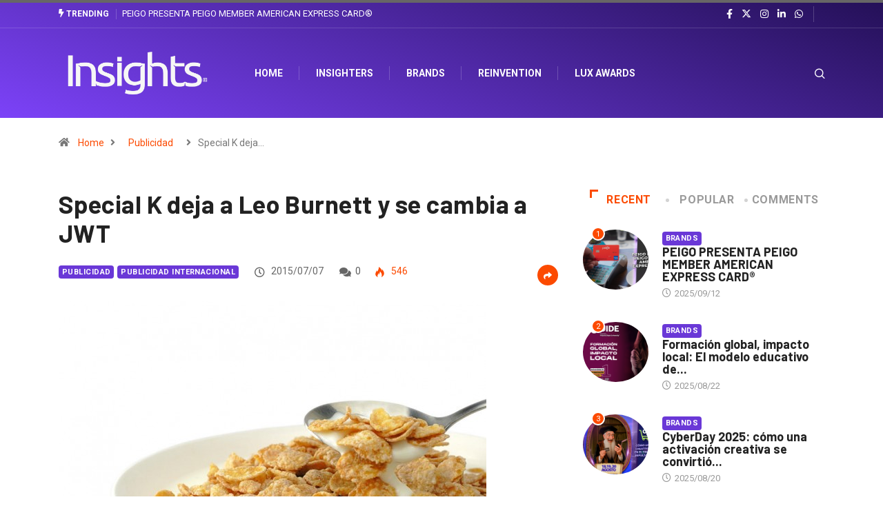

--- FILE ---
content_type: text/html; charset=UTF-8
request_url: https://www.insights.la/2015/07/07/special-k-deja-a-leo-burnett-y-se-cambia-a-jwt/
body_size: 22391
content:
<!DOCTYPE html>
<html lang="es" class="" data-skin="light">
<head>
    <meta charset="UTF-8">
	<meta name='robots' content='index, follow, max-image-preview:large, max-snippet:-1, max-video-preview:-1' />
        <meta name="viewport" content="width=device-width, initial-scale=1, maximum-scale=5">
		        <meta name="description" content="Special K deja a Leo Burnett y se cambia a JWT"/>
		
	<!-- This site is optimized with the Yoast SEO plugin v19.3 - https://yoast.com/wordpress/plugins/seo/ -->
	<title>Special K deja a Leo Burnett y se cambia a JWT</title>
	<meta name="description" content="Special K deja a Leo Burnett y se cambia a JWT" />
	<link rel="canonical" href="https://www.insights.la/2015/07/07/special-k-deja-a-leo-burnett-y-se-cambia-a-jwt/" />
	<meta property="og:locale" content="es_ES" />
	<meta property="og:type" content="article" />
	<meta property="og:title" content="Special K deja a Leo Burnett y se cambia a JWT" />
	<meta property="og:description" content="Special K deja a Leo Burnett y se cambia a JWT" />
	<meta property="og:url" content="https://www.insights.la/2015/07/07/special-k-deja-a-leo-burnett-y-se-cambia-a-jwt/" />
	<meta property="og:site_name" content="Insights" />
	<meta property="article:published_time" content="2015-07-07T15:30:37+00:00" />
	<meta property="article:modified_time" content="2015-07-07T15:31:03+00:00" />
	<meta property="og:image" content="https://www.insights.la/wp-content/uploads/2015/07/kellogs1.jpg" />
	<meta property="og:image:width" content="1000" />
	<meta property="og:image:height" content="605" />
	<meta property="og:image:type" content="image/jpeg" />
	<meta name="author" content="Andrea Serrano" />
	<meta name="twitter:label1" content="Escrito por" />
	<meta name="twitter:data1" content="Andrea Serrano" />
	<meta name="twitter:label2" content="Tiempo de lectura" />
	<meta name="twitter:data2" content="1 minuto" />
	<script type="application/ld+json" class="yoast-schema-graph">{"@context":"https://schema.org","@graph":[{"@type":"WebSite","@id":"https://www.dev.insights.la/#website","url":"https://www.dev.insights.la/","name":"Insights","description":"Marketing, Innovación &amp; Creatividad","potentialAction":[{"@type":"SearchAction","target":{"@type":"EntryPoint","urlTemplate":"https://www.dev.insights.la/?s={search_term_string}"},"query-input":"required name=search_term_string"}],"inLanguage":"es"},{"@type":"ImageObject","inLanguage":"es","@id":"https://www.insights.la/2015/07/07/special-k-deja-a-leo-burnett-y-se-cambia-a-jwt/#primaryimage","url":"https://www.insights.la/wp-content/uploads/2015/07/kellogs1.jpg","contentUrl":"https://www.insights.la/wp-content/uploads/2015/07/kellogs1.jpg","width":1000,"height":605},{"@type":"WebPage","@id":"https://www.insights.la/2015/07/07/special-k-deja-a-leo-burnett-y-se-cambia-a-jwt/","url":"https://www.insights.la/2015/07/07/special-k-deja-a-leo-burnett-y-se-cambia-a-jwt/","name":"Special K deja a Leo Burnett y se cambia a JWT","isPartOf":{"@id":"https://www.dev.insights.la/#website"},"primaryImageOfPage":{"@id":"https://www.insights.la/2015/07/07/special-k-deja-a-leo-burnett-y-se-cambia-a-jwt/#primaryimage"},"datePublished":"2015-07-07T15:30:37+00:00","dateModified":"2015-07-07T15:31:03+00:00","author":{"@id":"https://www.dev.insights.la/#/schema/person/90660b0e5293e705841eacc98864222e"},"description":"Special K deja a Leo Burnett y se cambia a JWT","breadcrumb":{"@id":"https://www.insights.la/2015/07/07/special-k-deja-a-leo-burnett-y-se-cambia-a-jwt/#breadcrumb"},"inLanguage":"es","potentialAction":[{"@type":"ReadAction","target":["https://www.insights.la/2015/07/07/special-k-deja-a-leo-burnett-y-se-cambia-a-jwt/"]}]},{"@type":"BreadcrumbList","@id":"https://www.insights.la/2015/07/07/special-k-deja-a-leo-burnett-y-se-cambia-a-jwt/#breadcrumb","itemListElement":[{"@type":"ListItem","position":1,"name":"Home","item":"https://www.dev.insights.la/"},{"@type":"ListItem","position":2,"name":"Special K deja a Leo Burnett y se cambia a JWT"}]},{"@type":"Person","@id":"https://www.dev.insights.la/#/schema/person/90660b0e5293e705841eacc98864222e","name":"Andrea Serrano","image":{"@type":"ImageObject","inLanguage":"es","@id":"https://www.dev.insights.la/#/schema/person/image/","url":"https://secure.gravatar.com/avatar/c49ef13d94a2ab72a1712bf382bde01c?s=96&d=mm&r=g","contentUrl":"https://secure.gravatar.com/avatar/c49ef13d94a2ab72a1712bf382bde01c?s=96&d=mm&r=g","caption":"Andrea Serrano"},"url":"https://www.insights.la/author/andreaserrano/"}]}</script>
	<!-- / Yoast SEO plugin. -->


<link rel='dns-prefetch' href='//www.googletagmanager.com' />
<link rel='dns-prefetch' href='//ajax.googleapis.com' />
<link rel='dns-prefetch' href='//maxcdn.bootstrapcdn.com' />
<link rel='dns-prefetch' href='//pagead2.googlesyndication.com' />
<link rel="alternate" type="application/rss+xml" title="Insights &raquo; Feed" href="https://www.insights.la/feed/" />
<link rel="alternate" type="application/rss+xml" title="Insights &raquo; Feed de los comentarios" href="https://www.insights.la/comments/feed/" />
<link rel="alternate" type="application/rss+xml" title="Insights &raquo; Comentario Special K deja a Leo Burnett y se cambia a JWT del feed" href="https://www.insights.la/2015/07/07/special-k-deja-a-leo-burnett-y-se-cambia-a-jwt/feed/" />
<script type="text/javascript">
window._wpemojiSettings = {"baseUrl":"https:\/\/s.w.org\/images\/core\/emoji\/14.0.0\/72x72\/","ext":".png","svgUrl":"https:\/\/s.w.org\/images\/core\/emoji\/14.0.0\/svg\/","svgExt":".svg","source":{"concatemoji":"https:\/\/www.insights.la\/wp-includes\/js\/wp-emoji-release.min.js?ver=6.2.6"}};
/*! This file is auto-generated */
!function(e,a,t){var n,r,o,i=a.createElement("canvas"),p=i.getContext&&i.getContext("2d");function s(e,t){p.clearRect(0,0,i.width,i.height),p.fillText(e,0,0);e=i.toDataURL();return p.clearRect(0,0,i.width,i.height),p.fillText(t,0,0),e===i.toDataURL()}function c(e){var t=a.createElement("script");t.src=e,t.defer=t.type="text/javascript",a.getElementsByTagName("head")[0].appendChild(t)}for(o=Array("flag","emoji"),t.supports={everything:!0,everythingExceptFlag:!0},r=0;r<o.length;r++)t.supports[o[r]]=function(e){if(p&&p.fillText)switch(p.textBaseline="top",p.font="600 32px Arial",e){case"flag":return s("\ud83c\udff3\ufe0f\u200d\u26a7\ufe0f","\ud83c\udff3\ufe0f\u200b\u26a7\ufe0f")?!1:!s("\ud83c\uddfa\ud83c\uddf3","\ud83c\uddfa\u200b\ud83c\uddf3")&&!s("\ud83c\udff4\udb40\udc67\udb40\udc62\udb40\udc65\udb40\udc6e\udb40\udc67\udb40\udc7f","\ud83c\udff4\u200b\udb40\udc67\u200b\udb40\udc62\u200b\udb40\udc65\u200b\udb40\udc6e\u200b\udb40\udc67\u200b\udb40\udc7f");case"emoji":return!s("\ud83e\udef1\ud83c\udffb\u200d\ud83e\udef2\ud83c\udfff","\ud83e\udef1\ud83c\udffb\u200b\ud83e\udef2\ud83c\udfff")}return!1}(o[r]),t.supports.everything=t.supports.everything&&t.supports[o[r]],"flag"!==o[r]&&(t.supports.everythingExceptFlag=t.supports.everythingExceptFlag&&t.supports[o[r]]);t.supports.everythingExceptFlag=t.supports.everythingExceptFlag&&!t.supports.flag,t.DOMReady=!1,t.readyCallback=function(){t.DOMReady=!0},t.supports.everything||(n=function(){t.readyCallback()},a.addEventListener?(a.addEventListener("DOMContentLoaded",n,!1),e.addEventListener("load",n,!1)):(e.attachEvent("onload",n),a.attachEvent("onreadystatechange",function(){"complete"===a.readyState&&t.readyCallback()})),(e=t.source||{}).concatemoji?c(e.concatemoji):e.wpemoji&&e.twemoji&&(c(e.twemoji),c(e.wpemoji)))}(window,document,window._wpemojiSettings);
</script>
<style type="text/css">
img.wp-smiley,
img.emoji {
	display: inline !important;
	border: none !important;
	box-shadow: none !important;
	height: 1em !important;
	width: 1em !important;
	margin: 0 0.07em !important;
	vertical-align: -0.1em !important;
	background: none !important;
	padding: 0 !important;
}
</style>
	<link rel='stylesheet' id='sbr_styles-css' href='https://www.insights.la/wp-content/plugins/reviews-feed/assets/css/sbr-styles.css?ver=1.2.0' type='text/css' media='all' />
<link rel='stylesheet' id='sbi_styles-css' href='https://www.insights.la/wp-content/plugins/instagram-feed/css/sbi-styles.min.css?ver=6.6.1' type='text/css' media='all' />
<link rel='stylesheet' id='sby_styles-css' href='https://www.insights.la/wp-content/plugins/feeds-for-youtube/css/sb-youtube.min.css?ver=2.2.4' type='text/css' media='all' />
<link rel='stylesheet' id='classic-theme-styles-css' href='https://www.insights.la/wp-includes/css/classic-themes.min.css?ver=6.2.6' type='text/css' media='all' />
<style id='global-styles-inline-css' type='text/css'>
body{--wp--preset--color--black: #000000;--wp--preset--color--cyan-bluish-gray: #abb8c3;--wp--preset--color--white: #ffffff;--wp--preset--color--pale-pink: #f78da7;--wp--preset--color--vivid-red: #cf2e2e;--wp--preset--color--luminous-vivid-orange: #ff6900;--wp--preset--color--luminous-vivid-amber: #fcb900;--wp--preset--color--light-green-cyan: #7bdcb5;--wp--preset--color--vivid-green-cyan: #00d084;--wp--preset--color--pale-cyan-blue: #8ed1fc;--wp--preset--color--vivid-cyan-blue: #0693e3;--wp--preset--color--vivid-purple: #9b51e0;--wp--preset--gradient--vivid-cyan-blue-to-vivid-purple: linear-gradient(135deg,rgba(6,147,227,1) 0%,rgb(155,81,224) 100%);--wp--preset--gradient--light-green-cyan-to-vivid-green-cyan: linear-gradient(135deg,rgb(122,220,180) 0%,rgb(0,208,130) 100%);--wp--preset--gradient--luminous-vivid-amber-to-luminous-vivid-orange: linear-gradient(135deg,rgba(252,185,0,1) 0%,rgba(255,105,0,1) 100%);--wp--preset--gradient--luminous-vivid-orange-to-vivid-red: linear-gradient(135deg,rgba(255,105,0,1) 0%,rgb(207,46,46) 100%);--wp--preset--gradient--very-light-gray-to-cyan-bluish-gray: linear-gradient(135deg,rgb(238,238,238) 0%,rgb(169,184,195) 100%);--wp--preset--gradient--cool-to-warm-spectrum: linear-gradient(135deg,rgb(74,234,220) 0%,rgb(151,120,209) 20%,rgb(207,42,186) 40%,rgb(238,44,130) 60%,rgb(251,105,98) 80%,rgb(254,248,76) 100%);--wp--preset--gradient--blush-light-purple: linear-gradient(135deg,rgb(255,206,236) 0%,rgb(152,150,240) 100%);--wp--preset--gradient--blush-bordeaux: linear-gradient(135deg,rgb(254,205,165) 0%,rgb(254,45,45) 50%,rgb(107,0,62) 100%);--wp--preset--gradient--luminous-dusk: linear-gradient(135deg,rgb(255,203,112) 0%,rgb(199,81,192) 50%,rgb(65,88,208) 100%);--wp--preset--gradient--pale-ocean: linear-gradient(135deg,rgb(255,245,203) 0%,rgb(182,227,212) 50%,rgb(51,167,181) 100%);--wp--preset--gradient--electric-grass: linear-gradient(135deg,rgb(202,248,128) 0%,rgb(113,206,126) 100%);--wp--preset--gradient--midnight: linear-gradient(135deg,rgb(2,3,129) 0%,rgb(40,116,252) 100%);--wp--preset--duotone--dark-grayscale: url('#wp-duotone-dark-grayscale');--wp--preset--duotone--grayscale: url('#wp-duotone-grayscale');--wp--preset--duotone--purple-yellow: url('#wp-duotone-purple-yellow');--wp--preset--duotone--blue-red: url('#wp-duotone-blue-red');--wp--preset--duotone--midnight: url('#wp-duotone-midnight');--wp--preset--duotone--magenta-yellow: url('#wp-duotone-magenta-yellow');--wp--preset--duotone--purple-green: url('#wp-duotone-purple-green');--wp--preset--duotone--blue-orange: url('#wp-duotone-blue-orange');--wp--preset--font-size--small: 13px;--wp--preset--font-size--medium: 20px;--wp--preset--font-size--large: 36px;--wp--preset--font-size--x-large: 42px;--wp--preset--spacing--20: 0.44rem;--wp--preset--spacing--30: 0.67rem;--wp--preset--spacing--40: 1rem;--wp--preset--spacing--50: 1.5rem;--wp--preset--spacing--60: 2.25rem;--wp--preset--spacing--70: 3.38rem;--wp--preset--spacing--80: 5.06rem;--wp--preset--shadow--natural: 6px 6px 9px rgba(0, 0, 0, 0.2);--wp--preset--shadow--deep: 12px 12px 50px rgba(0, 0, 0, 0.4);--wp--preset--shadow--sharp: 6px 6px 0px rgba(0, 0, 0, 0.2);--wp--preset--shadow--outlined: 6px 6px 0px -3px rgba(255, 255, 255, 1), 6px 6px rgba(0, 0, 0, 1);--wp--preset--shadow--crisp: 6px 6px 0px rgba(0, 0, 0, 1);}:where(.is-layout-flex){gap: 0.5em;}body .is-layout-flow > .alignleft{float: left;margin-inline-start: 0;margin-inline-end: 2em;}body .is-layout-flow > .alignright{float: right;margin-inline-start: 2em;margin-inline-end: 0;}body .is-layout-flow > .aligncenter{margin-left: auto !important;margin-right: auto !important;}body .is-layout-constrained > .alignleft{float: left;margin-inline-start: 0;margin-inline-end: 2em;}body .is-layout-constrained > .alignright{float: right;margin-inline-start: 2em;margin-inline-end: 0;}body .is-layout-constrained > .aligncenter{margin-left: auto !important;margin-right: auto !important;}body .is-layout-constrained > :where(:not(.alignleft):not(.alignright):not(.alignfull)){max-width: var(--wp--style--global--content-size);margin-left: auto !important;margin-right: auto !important;}body .is-layout-constrained > .alignwide{max-width: var(--wp--style--global--wide-size);}body .is-layout-flex{display: flex;}body .is-layout-flex{flex-wrap: wrap;align-items: center;}body .is-layout-flex > *{margin: 0;}:where(.wp-block-columns.is-layout-flex){gap: 2em;}.has-black-color{color: var(--wp--preset--color--black) !important;}.has-cyan-bluish-gray-color{color: var(--wp--preset--color--cyan-bluish-gray) !important;}.has-white-color{color: var(--wp--preset--color--white) !important;}.has-pale-pink-color{color: var(--wp--preset--color--pale-pink) !important;}.has-vivid-red-color{color: var(--wp--preset--color--vivid-red) !important;}.has-luminous-vivid-orange-color{color: var(--wp--preset--color--luminous-vivid-orange) !important;}.has-luminous-vivid-amber-color{color: var(--wp--preset--color--luminous-vivid-amber) !important;}.has-light-green-cyan-color{color: var(--wp--preset--color--light-green-cyan) !important;}.has-vivid-green-cyan-color{color: var(--wp--preset--color--vivid-green-cyan) !important;}.has-pale-cyan-blue-color{color: var(--wp--preset--color--pale-cyan-blue) !important;}.has-vivid-cyan-blue-color{color: var(--wp--preset--color--vivid-cyan-blue) !important;}.has-vivid-purple-color{color: var(--wp--preset--color--vivid-purple) !important;}.has-black-background-color{background-color: var(--wp--preset--color--black) !important;}.has-cyan-bluish-gray-background-color{background-color: var(--wp--preset--color--cyan-bluish-gray) !important;}.has-white-background-color{background-color: var(--wp--preset--color--white) !important;}.has-pale-pink-background-color{background-color: var(--wp--preset--color--pale-pink) !important;}.has-vivid-red-background-color{background-color: var(--wp--preset--color--vivid-red) !important;}.has-luminous-vivid-orange-background-color{background-color: var(--wp--preset--color--luminous-vivid-orange) !important;}.has-luminous-vivid-amber-background-color{background-color: var(--wp--preset--color--luminous-vivid-amber) !important;}.has-light-green-cyan-background-color{background-color: var(--wp--preset--color--light-green-cyan) !important;}.has-vivid-green-cyan-background-color{background-color: var(--wp--preset--color--vivid-green-cyan) !important;}.has-pale-cyan-blue-background-color{background-color: var(--wp--preset--color--pale-cyan-blue) !important;}.has-vivid-cyan-blue-background-color{background-color: var(--wp--preset--color--vivid-cyan-blue) !important;}.has-vivid-purple-background-color{background-color: var(--wp--preset--color--vivid-purple) !important;}.has-black-border-color{border-color: var(--wp--preset--color--black) !important;}.has-cyan-bluish-gray-border-color{border-color: var(--wp--preset--color--cyan-bluish-gray) !important;}.has-white-border-color{border-color: var(--wp--preset--color--white) !important;}.has-pale-pink-border-color{border-color: var(--wp--preset--color--pale-pink) !important;}.has-vivid-red-border-color{border-color: var(--wp--preset--color--vivid-red) !important;}.has-luminous-vivid-orange-border-color{border-color: var(--wp--preset--color--luminous-vivid-orange) !important;}.has-luminous-vivid-amber-border-color{border-color: var(--wp--preset--color--luminous-vivid-amber) !important;}.has-light-green-cyan-border-color{border-color: var(--wp--preset--color--light-green-cyan) !important;}.has-vivid-green-cyan-border-color{border-color: var(--wp--preset--color--vivid-green-cyan) !important;}.has-pale-cyan-blue-border-color{border-color: var(--wp--preset--color--pale-cyan-blue) !important;}.has-vivid-cyan-blue-border-color{border-color: var(--wp--preset--color--vivid-cyan-blue) !important;}.has-vivid-purple-border-color{border-color: var(--wp--preset--color--vivid-purple) !important;}.has-vivid-cyan-blue-to-vivid-purple-gradient-background{background: var(--wp--preset--gradient--vivid-cyan-blue-to-vivid-purple) !important;}.has-light-green-cyan-to-vivid-green-cyan-gradient-background{background: var(--wp--preset--gradient--light-green-cyan-to-vivid-green-cyan) !important;}.has-luminous-vivid-amber-to-luminous-vivid-orange-gradient-background{background: var(--wp--preset--gradient--luminous-vivid-amber-to-luminous-vivid-orange) !important;}.has-luminous-vivid-orange-to-vivid-red-gradient-background{background: var(--wp--preset--gradient--luminous-vivid-orange-to-vivid-red) !important;}.has-very-light-gray-to-cyan-bluish-gray-gradient-background{background: var(--wp--preset--gradient--very-light-gray-to-cyan-bluish-gray) !important;}.has-cool-to-warm-spectrum-gradient-background{background: var(--wp--preset--gradient--cool-to-warm-spectrum) !important;}.has-blush-light-purple-gradient-background{background: var(--wp--preset--gradient--blush-light-purple) !important;}.has-blush-bordeaux-gradient-background{background: var(--wp--preset--gradient--blush-bordeaux) !important;}.has-luminous-dusk-gradient-background{background: var(--wp--preset--gradient--luminous-dusk) !important;}.has-pale-ocean-gradient-background{background: var(--wp--preset--gradient--pale-ocean) !important;}.has-electric-grass-gradient-background{background: var(--wp--preset--gradient--electric-grass) !important;}.has-midnight-gradient-background{background: var(--wp--preset--gradient--midnight) !important;}.has-small-font-size{font-size: var(--wp--preset--font-size--small) !important;}.has-medium-font-size{font-size: var(--wp--preset--font-size--medium) !important;}.has-large-font-size{font-size: var(--wp--preset--font-size--large) !important;}.has-x-large-font-size{font-size: var(--wp--preset--font-size--x-large) !important;}
.wp-block-navigation a:where(:not(.wp-element-button)){color: inherit;}
:where(.wp-block-columns.is-layout-flex){gap: 2em;}
.wp-block-pullquote{font-size: 1.5em;line-height: 1.6;}
</style>
<link rel='stylesheet' id='contact-form-7-css' href='https://www.insights.la/wp-content/plugins/contact-form-7/includes/css/styles.css?ver=5.7.7' type='text/css' media='all' />
<link rel='stylesheet' id='ctf_styles-css' href='https://www.insights.la/wp-content/plugins/custom-twitter-feeds/css/ctf-styles.min.css?ver=2.2.5' type='text/css' media='all' />
<link rel='stylesheet' id='xs-front-style-css' href='https://www.insights.la/wp-content/plugins/wp-social/assets/css/frontend.css?ver=3.0.9' type='text/css' media='all' />
<link rel='stylesheet' id='xs_login_font_login_css-css' href='https://www.insights.la/wp-content/plugins/wp-social/assets/css/font-icon.css?ver=3.0.9' type='text/css' media='all' />
<link rel='stylesheet' id='cff-css' href='https://www.insights.la/wp-content/plugins/custom-facebook-feed/assets/css/cff-style.min.css?ver=4.2.6' type='text/css' media='all' />
<link rel='stylesheet' id='sb-font-awesome-css' href='https://maxcdn.bootstrapcdn.com/font-awesome/4.7.0/css/font-awesome.min.css?ver=6.2.6' type='text/css' media='all' />
<link rel='stylesheet' id='mc4wp-form-basic-css' href='https://www.insights.la/wp-content/plugins/mailchimp-for-wp/assets/css/form-basic.css?ver=4.9.21' type='text/css' media='all' />
<link rel='stylesheet' id='elementor-icons-ekiticons-css' href='https://www.insights.la/wp-content/plugins/elementskit-lite/modules/elementskit-icon-pack/assets/css/ekiticons.css?ver=3.2.0' type='text/css' media='all' />
<link rel='stylesheet' id='tablepress-default-css' href='https://www.insights.la/wp-content/plugins/tablepress/css/build/default.css?ver=3.0.2' type='text/css' media='all' />
<link rel='stylesheet' id='bootstrap-css' href='https://www.insights.la/wp-content/themes/digiqole/assets/css/bootstrap.min.css?ver=2.1.9' type='text/css' media='all' />
<link rel='stylesheet' id='icon-font-css' href='https://www.insights.la/wp-content/themes/digiqole/assets/css/icon-font.css?ver=2.1.9' type='text/css' media='all' />
<link rel='preload' as='style' id='digiqole-all-style-css' href='https://www.insights.la/wp-content/themes/digiqole/assets/css/all.css?ver=2.1.9' type='text/css' media='all' />
<link rel='stylesheet' id='digiqole-master-css' href='https://www.insights.la/wp-content/themes/digiqole/assets/css/master.css?ver=2.1.9' type='text/css' media='all' />
<style id='digiqole-master-inline-css' type='text/css'>
.progress-bar{ background-color : #000}
        html.fonts-loaded body{ font-family: Roboto }
        .body-box-layout{ 
            background-image:url();;
            background-repeat: no-repeat;
            background-position: center;
            background-size: cover;
            background-attachment: fixed;
         }
        body,
        .post-navigation .post-previous a p, .post-navigation .post-next a p,
        .dark-mode .blog-single .post-meta li,
        .dark-mode .wp-block-quote p,
        .dark-mode .wp-block-quote::before,
        .dark-mode .wp-block-quote cite,
        .dark-mode .view-review-list .xs-review-date,
        .dark-mode .view-review-list .xs-reviewer-author,
        .dark-mode .breadcrumb li,
        .dark-mode .post-meta span,
        .dark-mode .post-meta span a,
        .dark-mode .tranding-bg-white .tranding-bar .trending-slide-bg.trending-slide .post-title a,
        .dark-mode .blog-single .post-meta li.post-author a{
           color:  #333333;
        }

        h1, h2, h3, h4, h5, h6,
        .post-title,
        .post-navigation span,
        .post-title a,
        .dark-mode .error-page .error-code,
        .dark-mode.archive .entry-blog-summery .readmore-btn,
        .dark-mode .entry-blog-summery.ts-post .readmore-btn,
        .dark-mode .apsc-icons-wrapper.apsc-theme-2 .apsc-each-profile a,
        .dark-mode .ts-author-content .comment a{
            color:  #222222;
        }


        .dark-mode .apsc-icons-wrapper.apsc-theme-2 .apsc-each-profile a{
            color: #222222 !important;
        }
        .dark-mode .blog-single .post .post-body{
            background: transparent;
        }

        html.fonts-loaded h1,
        html.fonts-loaded h2{
            font-family: Barlow;
        }
        html.fonts-loaded h3{ 
            font-family: Barlow;
        }

        html.fonts-loaded h4{ 
            font-family: Barlow;
        }

        a,
        .entry-header .entry-title a:hover,
        .sidebar ul li a:hover,
        .breadcrumb a:hover {
            color: #fc4a00;
            transition: all ease 500ms;
        }
      
        .btn-primary:hover,
        .switch__background,
        .switch__mouth,
        .switch__eye-left,
        .switch__eye-right{
         background: #e74907;
         border-color: #e74907;;
        }

        .tag-lists a:hover,
        .tagcloud a:hover,
        .owl-carousel .owl-dots .owl-dot.active span,
        .blog-single .tag-lists a:hover {
            border-color: #fc4a00;
        }

        blockquote.wp-block-quote, .wp-block-quote, .wp-block-quote:not(.is-large):not(.is-style-large), .wp-block-pullquote blockquote,
         blockquote.wp-block-pullquote, .wp-block-quote.is-large, .wp-block-quote.is-style-large{
            border-left-color: #fc4a00;
        }
        
        .post .post-footer .readmore,
        .post .post-media .video-link-btn a,
        .post-list-item .recen-tab-menu.nav-tabs li a:before, 
        .post-list-item .recen-tab-menu.nav-tabs li a:after,
        .blog-single .xs-review-box .xs-review .xs-btn:hover,
        .blog-single .tag-lists span,
        .tag-lists a:hover, .tagcloud a:hover,
        .heading-style3 .block-title .title-angle-shap:before, 
        .heading-style3 .block-title .title-angle-shap:after,
         .heading-style3 .widget-title .title-angle-shap:before, 
         .heading-style3 .widget-title .title-angle-shap:after, 
         .sidebar .widget .block-title .title-angle-shap:before,
          .sidebar .widget .block-title .title-angle-shap:after, 
          .sidebar .widget .widget-title .title-angle-shap:before, 
        .sidebar .widget .widget-title .title-angle-shap:after,
        .pagination li.active a, .pagination li:hover a,
        .owl-carousel .owl-dots .owl-dot.active span,
        .main-pagination .swiper-pagination-bullet-active,
        .swiper-pagination .swiper-pagination-bullet-active,
        .header .navbar-light .ekit-wid-con .digiqole-elementskit-menu
         .elementskit-navbar-nav > li.active > a:before,
         .trending-light .tranding-bar .trending-slide .trending-title,
        .post-list-item .post-thumb .tab-post-count, .post-list-item .post-thumb .post-index,
        .woocommerce ul.products li.product .button,.woocommerce ul.products li.product .added_to_cart,
        .woocommerce nav.woocommerce-pagination ul li a:focus, .woocommerce nav.woocommerce-pagination ul li a:hover, .woocommerce nav.woocommerce-pagination ul li span.current,
        .woocommerce #respond input#submit.alt, .woocommerce a.button.alt, .woocommerce button.button.alt, .woocommerce input.button.alt,.sponsor-web-link a:hover i, .woocommerce .widget_price_filter .ui-slider .ui-slider-range,
        .woocommerce span.onsale,
        .not-found .input-group-btn,
        .btn,
        .BackTo,
        .sidebar .widget.widget_search .input-group-btn,
        .woocommerce ul.products li.product .added_to_cart:hover, .woocommerce #respond input#submit.alt:hover, .woocommerce a.button.alt:hover, .woocommerce button.button.alt:hover, 
        .footer-social li a,
        .digiqole-video-post .video-item .post-video .ts-play-btn,
        .blog-single .post-meta .social-share i.fa-share,
        .social-share i.ts-icon-share,
        .woocommerce input.button.alt:hover,
        .woocommerce .widget_price_filter .ui-slider .ui-slider-handle,
        #preloader,
        .main-slider .swiper-button-next:hover,
        .main-slider .swiper-button-prev:hover,
        .main-slider .owl-dots .owl-dot.swiper-pagination-bullet-active,
        .main-slider .owl-dots .swiper-pagination-bullet.swiper-pagination-bullet-active,
        .main-slider .swiper-pagination .owl-dot.swiper-pagination-bullet-active,
        .main-slider .swiper-pagination .swiper-pagination-bullet.swiper-pagination-bullet-active,
        .main-slider .main-pagination .owl-dot.swiper-pagination-bullet-active,
        .main-slider .main-pagination .swiper-pagination-bullet.swiper-pagination-bullet-active,
        .weekend-top .owl-dots .owl-dot.swiper-pagination-bullet-active,
        .weekend-top .owl-dots .swiper-pagination-bullet.swiper-pagination-bullet-active,
        .weekend-top .swiper-pagination .owl-dot.swiper-pagination-bullet-active,
        .weekend-top .swiper-pagination .swiper-pagination-bullet.swiper-pagination-bullet-active,
        .featured-tab-item .nav-tabs .nav-link.active:before,
        .post-slider .swiper-pagination .swiper-pagination-bullet.swiper-pagination-bullet-active,
        .blog-single .post-meta .social-share .ts-icon-share {
            background: #fc4a00;
        }
        .owl-carousel.owl-loaded .owl-nav .owl-next.disabled, 
        .owl-carousel.owl-loaded .owl-nav .owl-prev.disabled,
        .ts-about-image-wrapper.owl-carousel.owl-theme .owl-nav [class*=owl-]:hover{
            background: #fc4a00 !important;
        }

        .ts-footer .recent-posts-widget .post-content .post-title a:hover,
        .post-list-item .recen-tab-menu.nav-tabs li a.active,
        .ts-footer .footer-left-widget .footer-social li a:hover,
         .ts-footer .footer-widget .footer-social li a:hover,
         .heading-style3 .block-title, .heading-style3 .widget-title,
         .topbar.topbar-gray .tranding-bg-white .tranding-bar .trending-slide-bg .trending-title i,
         .sidebar .widget .block-title, .sidebar .widget .widget-title,
         .header .navbar-light .ekit-wid-con .digiqole-elementskit-menu .elementskit-navbar-nav .dropdown-item.active,
         .header .navbar-light .ekit-wid-con .digiqole-elementskit-menu .elementskit-navbar-nav li a:hover,
         .social-links li a:hover,
         .post-title a:hover,
         .video-tab-list .post-tab-list li a.active h4.post-title, .video-tab-list .post-tab-list li a:hover h4.post-title,
         .featured-tab-item .nav-tabs .nav-link.active .tab-head > span.tab-text-title,
         .woocommerce ul.products li.product .price, 
         .woocommerce ul.products li.product .woocommerce-loop-product__title:hover,
         .load-more-btn .digiqole-post-grid-loadmore:hover,
         .blog-single .post-meta li.meta-post-view,
         .ts-overlay-style .post-meta-info li.active i,
         .blog-single .post-meta li a:hover {
            color: #fc4a00;
        }
        
        .post-layout-style5 .post-meta li.meta-post-view .ts-icon {
            color: #fc4a00!important;
        }
      
        
            .header .navbar-light .ekit-wid-con .digiqole-elementskit-menu{
               height: 75px;
            }
            @media(min-width: 1024px){
                .header-gradient-area .navbar-light .ekit-wid-con .digiqole-elementskit-menu .elementskit-navbar-nav > li > a,
                .header.header-gradient .navbar-light .ekit-wid-con .digiqole-elementskit-menu .elementskit-navbar-nav > li > a, 
                .header .navbar-light .ekit-wid-con .digiqole-elementskit-menu .elementskit-navbar-nav > li > a,
                 .header .navbar-light .nav-search-area a, .header-gradient .navbar-light .social-links li a, 
                 .header .navbar-light .navbar-nav > li > a, 
               .header-gradient .navbar-light .nav-search-area .header-search-icon a{
                   line-height: 75px;
               }
            }
        
     
            html.fonts-loaded .header .navbar-light .navbar-nav li ul.dropdown-menu li a,
            html.fonts-loaded .header .navbar-light .ekit-wid-con .digiqole-elementskit-menu .elementskit-navbar-nav li ul li a,
            html.fonts-loaded .header .navbar-light .ekit-wid-con .digiqole-elementskit-menu .elementskit-navbar-nav li .elementskit-dropdown li a{
                   color: ;
                   font-size: 12px;
                }
            
            html.fonts-loaded .header-gradient-area .navbar-light .ekit-wid-con .digiqole-elementskit-menu .elementskit-navbar-nav > li > a,
            html.fonts-loaded .header.header-gradient .navbar-light .ekit-wid-con .digiqole-elementskit-menu .elementskit-navbar-nav > li > a,
            html.fonts-loaded .header .navbar-light .ekit-wid-con .digiqole-elementskit-menu .elementskit-navbar-nav > li > a,
            html.fonts-loaded .header .navbar-light .nav-search-area a,
            html.fonts-loaded .header-gradient .navbar-light .social-links li a,
            html.fonts-loaded .header .navbar-light .navbar-nav > li > a,
            html.fonts-loaded .header-gradient .navbar-light .nav-search-area .header-search-icon a{
                font-family: Roboto;
                font-size: px; 
                font-weight: px; 
                }
            .ts-footer{
            padding-top:70px;
            padding-bottom:20px;
         }
      body,
      .dark-mode .ts-author-media,
      .dark-mode .ts-author-content::before,
      .dark-mode .ts-author-content::after,
      .dark-mode .post-layout-style4 .post-single .entry-header{
         background-color: #ffffff;
      }
     
      .ts-footer{
          background-color: #222222;
          background-repeat:no-repeat;
          background-size: cover;
          
          
      }
      .newsletter-form span,
      .ts-footer .widget-title span{
        background-color: #222222;
      }

      .ts-footer-classic .widget-title,
      .ts-footer-classic h3,
      .ts-footer-classic h4,
      .ts-footer .widget-title,
      .ts-footer-classic .contact h3{
          color: #fff;
      }
      .ts-footer p,
      .ts-footer .list-arrow li a,
      .ts-footer .menu li a,
      .ts-footer .service-time li,
      .ts-footer .list-arrow li::before, 
      .ts-footer .footer-info li,
      .ts-footer .footer-left-widget .footer-social li a, .ts-footer .footer-widget .footer-social li a,
      .ts-footer .footer-left-widget p, .ts-footer .footer-widget p,
      .ts-footer .recent-posts-widget .post-content .post-title a,
      .ts-footer .menu li::before{
        color: #fff;
      }

     
     
      .copy-right{
         background-color: #101010;
      }
      .copy-right .copyright-text p{
         color: #fff;
      }
      
</style>
<link rel='stylesheet' id='parent-style-css' href='https://www.insights.la/wp-content/themes/digiqole-child/style.css?ver=6.2.6' type='text/css' media='all' />
<link rel='stylesheet' id='ekit-widget-styles-css' href='https://www.insights.la/wp-content/plugins/elementskit-lite/widgets/init/assets/css/widget-styles.css?ver=3.2.0' type='text/css' media='all' />
<link rel='stylesheet' id='ekit-responsive-css' href='https://www.insights.la/wp-content/plugins/elementskit-lite/widgets/init/assets/css/responsive.css?ver=3.2.0' type='text/css' media='all' />
<link rel='stylesheet' id='sib-front-css-css' href='https://www.insights.la/wp-content/plugins/mailin/css/mailin-front.css?ver=6.2.6' type='text/css' media='all' />
<script type='text/javascript' src='https://www.insights.la/wp-includes/js/jquery/jquery.min.js?ver=3.6.4' id='jquery-core-js'></script>
<script type='text/javascript' src='https://www.insights.la/wp-includes/js/jquery/jquery-migrate.min.js?ver=3.4.0' id='jquery-migrate-js'></script>
<script type='text/javascript' id='xs_front_main_js-js-extra'>
/* <![CDATA[ */
var rest_config = {"rest_url":"https:\/\/www.insights.la\/wp-json\/","nonce":"ec07976487","insta_enabled":""};
/* ]]> */
</script>
<script type='text/javascript' src='https://www.insights.la/wp-content/plugins/wp-social/assets/js/front-main.js?ver=3.0.9' id='xs_front_main_js-js'></script>
<script type='text/javascript' id='xs_social_custom-js-extra'>
/* <![CDATA[ */
var rest_api_conf = {"siteurl":"http:\/\/www.insights.la","nonce":"ec07976487","root":"https:\/\/www.insights.la\/wp-json\/"};
var wsluFrontObj = {"resturl":"https:\/\/www.insights.la\/wp-json\/","rest_nonce":"ec07976487"};
/* ]]> */
</script>
<script type='text/javascript' src='https://www.insights.la/wp-content/plugins/wp-social/assets/js/social-front.js?ver=6.2.6' id='xs_social_custom-js'></script>
<script type='text/javascript' src='https://www.insights.la/wp-content/plugins/wp-ultimate-review/assets/public/script/content-page.js?ver=2.3.5' id='wur_review_content_script-js'></script>

<!-- Google tag (gtag.js) snippet added by Site Kit -->

<!-- Google Analytics snippet added by Site Kit -->
<script type='text/javascript' src='https://www.googletagmanager.com/gtag/js?id=GT-WPT933TM' id='google_gtagjs-js' async></script>
<script type='text/javascript' id='google_gtagjs-js-after'>
window.dataLayer = window.dataLayer || [];function gtag(){dataLayer.push(arguments);}
gtag("set","linker",{"domains":["www.insights.la"]});
gtag("js", new Date());
gtag("set", "developer_id.dZTNiMT", true);
gtag("config", "GT-WPT933TM");
 window._googlesitekit = window._googlesitekit || {}; window._googlesitekit.throttledEvents = []; window._googlesitekit.gtagEvent = (name, data) => { var key = JSON.stringify( { name, data } ); if ( !! window._googlesitekit.throttledEvents[ key ] ) { return; } window._googlesitekit.throttledEvents[ key ] = true; setTimeout( () => { delete window._googlesitekit.throttledEvents[ key ]; }, 5 ); gtag( "event", name, { ...data, event_source: "site-kit" } ); }; 
</script>

<!-- End Google tag (gtag.js) snippet added by Site Kit -->
<script type='text/javascript' id='csf-google-web-fonts-js-extra'>
/* <![CDATA[ */
var WebFontConfig = {"google":{"families":["Roboto:400regular,700","Barlow:600700"]}};
/* ]]> */
</script>
<script type='text/javascript' src='//ajax.googleapis.com/ajax/libs/webfont/1.6.26/webfont.js' id='csf-google-web-fonts-js'></script>
<script type='text/javascript' id='sib-front-js-js-extra'>
/* <![CDATA[ */
var sibErrMsg = {"invalidMail":"Please fill out valid email address","requiredField":"Please fill out required fields","invalidDateFormat":"Please fill out valid date format","invalidSMSFormat":"Please fill out valid phone number"};
var ajax_sib_front_object = {"ajax_url":"https:\/\/www.insights.la\/wp-admin\/admin-ajax.php","ajax_nonce":"5230580c24","flag_url":"https:\/\/www.insights.la\/wp-content\/plugins\/mailin\/img\/flags\/"};
/* ]]> */
</script>
<script type='text/javascript' src='https://www.insights.la/wp-content/plugins/mailin/js/mailin-front.js?ver=1736778642' id='sib-front-js-js'></script>
<link rel="https://api.w.org/" href="https://www.insights.la/wp-json/" /><link rel="alternate" type="application/json" href="https://www.insights.la/wp-json/wp/v2/posts/12540" /><link rel="EditURI" type="application/rsd+xml" title="RSD" href="https://www.insights.la/xmlrpc.php?rsd" />
<link rel="wlwmanifest" type="application/wlwmanifest+xml" href="https://www.insights.la/wp-includes/wlwmanifest.xml" />
<meta name="generator" content="WordPress 6.2.6" />
<link rel='shortlink' href='https://www.insights.la/?p=12540' />
<link rel="alternate" type="application/json+oembed" href="https://www.insights.la/wp-json/oembed/1.0/embed?url=https%3A%2F%2Fwww.insights.la%2F2015%2F07%2F07%2Fspecial-k-deja-a-leo-burnett-y-se-cambia-a-jwt%2F" />
<link rel="alternate" type="text/xml+oembed" href="https://www.insights.la/wp-json/oembed/1.0/embed?url=https%3A%2F%2Fwww.insights.la%2F2015%2F07%2F07%2Fspecial-k-deja-a-leo-burnett-y-se-cambia-a-jwt%2F&#038;format=xml" />
<!-- start Simple Custom CSS and JS -->
<script type="text/javascript">
 


jQuery(document).ready(function( $ ){
    // Tu código aquí dentro
	$("span:contains('Previous post')").html("Contenido Anterior");
	$("span:contains('Next post')").html("Próximo Contenido ");
	$("h3:contains('Related post')").html("Notas relacionadas");
	$("h3:contains('Leave a Reply')").html("Deja un comentario");
	$("#submit").val("Enviar comentario");
});

</script>
<!-- end Simple Custom CSS and JS -->
<!-- start Simple Custom CSS and JS -->
<style type="text/css">
/* Añade aquí tu código CSS.

Por ejemplo:
.ejemplo {
    color: red;
}

Para mejorar tu conocimiento sobre CSS, echa un vistazo a https://www.w3schools.com/css/css_syntax.asp

Fin del comentario */ 

.header-gradient {
    background-image: linear-gradient(20deg, rgb(124 66 248) 0%, rgb(36 16 87) 100%) !important;
}

.header-gradient .navbar-sticky.sticky{
	    background-image: linear-gradient(20deg, rgb(124 66 248) 0%, rgb(36 16 87) 100%) !important;
}

.header-top-info .top-info{
	display: none;
}
.newsletter-area{
	    background-image: linear-gradient(20deg, rgb(124 66 248) 0%, rgb(36 16 87) 100%) !important;
}

a.post-cat {
    background: #6a38d7 !important;
}

.post-cat{
	padding: 0px 5px 0px 5px !important;
}</style>
<!-- end Simple Custom CSS and JS -->

		<!-- GA Google Analytics @ https://m0n.co/ga -->
		<script>
			(function(i,s,o,g,r,a,m){i['GoogleAnalyticsObject']=r;i[r]=i[r]||function(){
			(i[r].q=i[r].q||[]).push(arguments)},i[r].l=1*new Date();a=s.createElement(o),
			m=s.getElementsByTagName(o)[0];a.async=1;a.src=g;m.parentNode.insertBefore(a,m)
			})(window,document,'script','https://www.google-analytics.com/analytics.js','ga');
			ga('create', 'UA-63335959-1', 'auto');
			ga('send', 'pageview');
		</script>

	<meta name="generator" content="Site Kit by Google 1.156.0" /><meta property="fb:pages" content="359609150724374"/>
			<!-- DO NOT COPY THIS SNIPPET! Start of Page Analytics Tracking for HubSpot WordPress plugin v11.1.75-->
			<script class="hsq-set-content-id" data-content-id="blog-post">
				var _hsq = _hsq || [];
				_hsq.push(["setContentType", "blog-post"]);
			</script>
			<!-- DO NOT COPY THIS SNIPPET! End of Page Analytics Tracking for HubSpot WordPress plugin -->
			<link rel="apple-touch-icon" sizes="180x180" href="/wp-content/uploads/fbrfg/apple-touch-icon.png">
<link rel="icon" type="image/png" sizes="32x32" href="/wp-content/uploads/fbrfg/favicon-32x32.png">
<link rel="icon" type="image/png" sizes="16x16" href="/wp-content/uploads/fbrfg/favicon-16x16.png">
<link rel="manifest" href="/wp-content/uploads/fbrfg/site.webmanifest">
<link rel="shortcut icon" href="/wp-content/uploads/fbrfg/favicon.ico">
<meta name="msapplication-TileColor" content="#da532c">
<meta name="msapplication-config" content="/wp-content/uploads/fbrfg/browserconfig.xml">
<meta name="theme-color" content="#ffffff">            <meta name="description" content="Special K deja a Leo Burnett y se cambia a JWT">
            <meta property="og:title" content="Special K deja a Leo Burnett y se cambia a JWT">
            <meta property="og:description" content="Los cambios aplican a Estados Unidos y LATAM">
            <meta property="og:image" content="https://www.insights.la/wp-content/uploads/2015/07/kellogs1-620x400.jpg"/>
            <meta property="og:url" content="https://www.insights.la/2015/07/07/special-k-deja-a-leo-burnett-y-se-cambia-a-jwt/">

			
<!-- Google AdSense meta tags added by Site Kit -->
<meta name="google-adsense-platform-account" content="ca-host-pub-2644536267352236">
<meta name="google-adsense-platform-domain" content="sitekit.withgoogle.com">
<!-- End Google AdSense meta tags added by Site Kit -->
<meta name="generator" content="Elementor 3.18.3; features: e_dom_optimization, e_optimized_assets_loading, e_optimized_css_loading, e_font_icon_svg, additional_custom_breakpoints, block_editor_assets_optimize, e_image_loading_optimization; settings: css_print_method-external, google_font-enabled, font_display-swap">

<!-- Google AdSense snippet added by Site Kit -->
<script async="async" src="https://pagead2.googlesyndication.com/pagead/js/adsbygoogle.js?client=ca-pub-7177189410828894&amp;host=ca-host-pub-2644536267352236" crossorigin="anonymous" type="text/javascript"></script>

<!-- End Google AdSense snippet added by Site Kit -->
<style type="text/css">body{font-family:"Roboto";color:;font-weight:400;font-style:regular;font-size:14px;line-height:22px;letter-spacing:px;}h1{font-family:"Barlow";color:;font-weight:600;font-style:700;line-height:px;letter-spacing:px;}h3{font-family:"Barlow";color:;font-weight:600;font-style:700;line-height:px;letter-spacing:px;}h4{font-family:"Barlow";color:;font-weight:600;font-style:700;line-height:px;letter-spacing:px;}</style>		<style type="text/css" id="wp-custom-css">
			The Walking Dead, Blood Store, es una tienda en la que se paga con sangre.
En Portugal recibieron la 4ta temporada de la serie de una forma innovadora. La idea vino de la mano de la agencia Torke+CC y del Instituto Portugués de Sangre y Trasplantes, y consistió en que para adquirir el merchandising de la serie, los fans tenían que donar sangre.

Cabe mencionar que de acuerdo a la cantidad de sangre que se daba se podía acceder a productos más representativos de la serie. Pero lo más interesante de la acción es que incrementó en un 571% las donaciones recibidas, de las que un 67% vino de donantes que lo hicieron por primera vez. Incluso, la cadena que transmite la serie aumentó un 17% de su audiencia durante el inicio de la temporada.
http://www.youtube.com/watch?v=Wf6ZXq71ujw		</style>
		</head>
<body class="post-template-default single single-post postid-12540 single-format-standard sidebar-active elementor-default elementor-kit-44646" >


<svg xmlns="http://www.w3.org/2000/svg" viewBox="0 0 0 0" width="0" height="0" focusable="false" role="none" style="visibility: hidden; position: absolute; left: -9999px; overflow: hidden;" ><defs><filter id="wp-duotone-dark-grayscale"><feColorMatrix color-interpolation-filters="sRGB" type="matrix" values=" .299 .587 .114 0 0 .299 .587 .114 0 0 .299 .587 .114 0 0 .299 .587 .114 0 0 " /><feComponentTransfer color-interpolation-filters="sRGB" ><feFuncR type="table" tableValues="0 0.49803921568627" /><feFuncG type="table" tableValues="0 0.49803921568627" /><feFuncB type="table" tableValues="0 0.49803921568627" /><feFuncA type="table" tableValues="1 1" /></feComponentTransfer><feComposite in2="SourceGraphic" operator="in" /></filter></defs></svg><svg xmlns="http://www.w3.org/2000/svg" viewBox="0 0 0 0" width="0" height="0" focusable="false" role="none" style="visibility: hidden; position: absolute; left: -9999px; overflow: hidden;" ><defs><filter id="wp-duotone-grayscale"><feColorMatrix color-interpolation-filters="sRGB" type="matrix" values=" .299 .587 .114 0 0 .299 .587 .114 0 0 .299 .587 .114 0 0 .299 .587 .114 0 0 " /><feComponentTransfer color-interpolation-filters="sRGB" ><feFuncR type="table" tableValues="0 1" /><feFuncG type="table" tableValues="0 1" /><feFuncB type="table" tableValues="0 1" /><feFuncA type="table" tableValues="1 1" /></feComponentTransfer><feComposite in2="SourceGraphic" operator="in" /></filter></defs></svg><svg xmlns="http://www.w3.org/2000/svg" viewBox="0 0 0 0" width="0" height="0" focusable="false" role="none" style="visibility: hidden; position: absolute; left: -9999px; overflow: hidden;" ><defs><filter id="wp-duotone-purple-yellow"><feColorMatrix color-interpolation-filters="sRGB" type="matrix" values=" .299 .587 .114 0 0 .299 .587 .114 0 0 .299 .587 .114 0 0 .299 .587 .114 0 0 " /><feComponentTransfer color-interpolation-filters="sRGB" ><feFuncR type="table" tableValues="0.54901960784314 0.98823529411765" /><feFuncG type="table" tableValues="0 1" /><feFuncB type="table" tableValues="0.71764705882353 0.25490196078431" /><feFuncA type="table" tableValues="1 1" /></feComponentTransfer><feComposite in2="SourceGraphic" operator="in" /></filter></defs></svg><svg xmlns="http://www.w3.org/2000/svg" viewBox="0 0 0 0" width="0" height="0" focusable="false" role="none" style="visibility: hidden; position: absolute; left: -9999px; overflow: hidden;" ><defs><filter id="wp-duotone-blue-red"><feColorMatrix color-interpolation-filters="sRGB" type="matrix" values=" .299 .587 .114 0 0 .299 .587 .114 0 0 .299 .587 .114 0 0 .299 .587 .114 0 0 " /><feComponentTransfer color-interpolation-filters="sRGB" ><feFuncR type="table" tableValues="0 1" /><feFuncG type="table" tableValues="0 0.27843137254902" /><feFuncB type="table" tableValues="0.5921568627451 0.27843137254902" /><feFuncA type="table" tableValues="1 1" /></feComponentTransfer><feComposite in2="SourceGraphic" operator="in" /></filter></defs></svg><svg xmlns="http://www.w3.org/2000/svg" viewBox="0 0 0 0" width="0" height="0" focusable="false" role="none" style="visibility: hidden; position: absolute; left: -9999px; overflow: hidden;" ><defs><filter id="wp-duotone-midnight"><feColorMatrix color-interpolation-filters="sRGB" type="matrix" values=" .299 .587 .114 0 0 .299 .587 .114 0 0 .299 .587 .114 0 0 .299 .587 .114 0 0 " /><feComponentTransfer color-interpolation-filters="sRGB" ><feFuncR type="table" tableValues="0 0" /><feFuncG type="table" tableValues="0 0.64705882352941" /><feFuncB type="table" tableValues="0 1" /><feFuncA type="table" tableValues="1 1" /></feComponentTransfer><feComposite in2="SourceGraphic" operator="in" /></filter></defs></svg><svg xmlns="http://www.w3.org/2000/svg" viewBox="0 0 0 0" width="0" height="0" focusable="false" role="none" style="visibility: hidden; position: absolute; left: -9999px; overflow: hidden;" ><defs><filter id="wp-duotone-magenta-yellow"><feColorMatrix color-interpolation-filters="sRGB" type="matrix" values=" .299 .587 .114 0 0 .299 .587 .114 0 0 .299 .587 .114 0 0 .299 .587 .114 0 0 " /><feComponentTransfer color-interpolation-filters="sRGB" ><feFuncR type="table" tableValues="0.78039215686275 1" /><feFuncG type="table" tableValues="0 0.94901960784314" /><feFuncB type="table" tableValues="0.35294117647059 0.47058823529412" /><feFuncA type="table" tableValues="1 1" /></feComponentTransfer><feComposite in2="SourceGraphic" operator="in" /></filter></defs></svg><svg xmlns="http://www.w3.org/2000/svg" viewBox="0 0 0 0" width="0" height="0" focusable="false" role="none" style="visibility: hidden; position: absolute; left: -9999px; overflow: hidden;" ><defs><filter id="wp-duotone-purple-green"><feColorMatrix color-interpolation-filters="sRGB" type="matrix" values=" .299 .587 .114 0 0 .299 .587 .114 0 0 .299 .587 .114 0 0 .299 .587 .114 0 0 " /><feComponentTransfer color-interpolation-filters="sRGB" ><feFuncR type="table" tableValues="0.65098039215686 0.40392156862745" /><feFuncG type="table" tableValues="0 1" /><feFuncB type="table" tableValues="0.44705882352941 0.4" /><feFuncA type="table" tableValues="1 1" /></feComponentTransfer><feComposite in2="SourceGraphic" operator="in" /></filter></defs></svg><svg xmlns="http://www.w3.org/2000/svg" viewBox="0 0 0 0" width="0" height="0" focusable="false" role="none" style="visibility: hidden; position: absolute; left: -9999px; overflow: hidden;" ><defs><filter id="wp-duotone-blue-orange"><feColorMatrix color-interpolation-filters="sRGB" type="matrix" values=" .299 .587 .114 0 0 .299 .587 .114 0 0 .299 .587 .114 0 0 .299 .587 .114 0 0 " /><feComponentTransfer color-interpolation-filters="sRGB" ><feFuncR type="table" tableValues="0.098039215686275 1" /><feFuncG type="table" tableValues="0 0.66274509803922" /><feFuncB type="table" tableValues="0.84705882352941 0.41960784313725" /><feFuncA type="table" tableValues="1 1" /></feComponentTransfer><feComposite in2="SourceGraphic" operator="in" /></filter></defs></svg>			
            <div class="reading-progressbar">
                <div class="progress-container">
                    <div class="progress-bar" id="readingProgressbar"></div>
                </div>
            </div>

				

<div class="body-inner-content">

	<div class="header-gradient-area header-gradient">
	        <div class="topbar b-bottom topbar-gradient">
            <div class="container">
                <div class="row">
                    <div class="col-md-7">
						
    <div class="tranding-bar">
    <div id="tredingcarousel" class="trending-slide carousel slide trending-slide-bg" data-ride="carousel">
		            <p class="trending-title">
                <i class="ts-icon ts-icon-bolt"></i> Trending            </p>
		        <div class="carousel-inner">
					            <div class="carousel-item active">
				                    <a class="post-title title-small"
                       href="https://www.insights.la/2025/09/12/peigo-presenta-peigo-member-american-express-card/">PEIGO PRESENTA PEIGO MEMBER AMERICAN EXPRESS CARD®</a>
                </div><!--/.carousel-item -->
						                <div class="carousel-item">
					                    <a class="post-title title-small"
                       href="https://www.insights.la/2025/08/22/formacion-global-impacto-local-el-modelo-educativo-de-la-uide/">Formación global, impacto local: El modelo educativo de la UIDE.</a>
                </div><!--/.carousel-item -->
				            </div> <!--/.carousel-inner-->
			        </div> <!--/.trending-slide-->
    </div> <!--/.container-->
                    </div>
                    <div class="col-md-5 xs-center align-self-center">
                        <div class="header-top-info pull-right">

							                                <ul class="social-links">
									                                            <li class="fab facebook-f">
                                                <a target="_blank"
                                                   title="facebook"
                                                   href="https://www.facebook.com/Insights.la/">
                                                    <span class="social-icon">  <i
                                                                class="ts-icon ts-icon-facebook-f"></i> </span>
                                                </a>
                                            </li>
										                                            <li class="ts-icon x-twitter">
                                                <a target="_blank"
                                                   title="Twitter"
                                                   href="https://twitter.com/Somos_Insights">
                                                    <span class="social-icon">  <i
                                                                class="ts-icon ts-icon-x-twitter"></i> </span>
                                                </a>
                                            </li>
										                                            <li class="fab instagram">
                                                <a target="_blank"
                                                   title="Instagram"
                                                   href="https://www.instagram.com/insights_la#">
                                                    <span class="social-icon">  <i
                                                                class="ts-icon ts-icon-instagram"></i> </span>
                                                </a>
                                            </li>
										                                            <li class="fab linkedin-in">
                                                <a target="_blank"
                                                   title="Linkedin"
                                                   href="https://www.linkedin.com/company/insights_la">
                                                    <span class="social-icon">  <i
                                                                class="ts-icon ts-icon-linkedin-in"></i> </span>
                                                </a>
                                            </li>
										                                            <li class="fab whatsapp">
                                                <a target="_blank"
                                                   title="Whatsapp"
                                                   href="https://web.whatsapp.com/send?phone=593990980114&#038;text=">
                                                    <span class="social-icon">  <i
                                                                class="ts-icon ts-icon-whatsapp"></i> </span>
                                                </a>
                                            </li>
																			                                </ul>
							                            <!-- end social links -->
                            <ul class="top-info">
                                <li><i class="ts-icon ts-icon-calendar-check" aria-hidden="true"></i>
									2025/11/12                                </li>
                            </ul>
                        </div>
                    </div>

                    <!-- end col -->
                </div>
                <!-- end row -->
            </div>
            <!-- end container -->
        </div>
	
    <header id="header" class="header">
        <div class=" header-wrapper navbar-sticky ">
            <div class="container">
                <nav class="navbar navbar-expand-lg navbar-light">
										                    <a class="logo" href="https://www.insights.la/">

						                            <img width="220" height="33" class="img-fluid"
                                 src="http://www.insights.la/wp-content/uploads/2023/12/logoweblight.png"
                                 alt="Insights">
						
                    </a>
					                    <button class="navbar-toggler" type="button" data-toggle="collapse"
                            data-target="#primary-nav" aria-controls="primary-nav" aria-expanded="false"
                            aria-label="Toggle navigation">
                        <span class="navbar-toggler-icon"><i class="ts-icon ts-icon-menu"></i></span>
                    </button>

					<div id="primary-nav" class="collapse navbar-collapse"><ul id="main-menu" class="navbar-nav"><li id="menu-item-424" class="menu-item menu-item-type-custom menu-item-object-custom menu-item-424 nav-item"><a href="https://insights.la" class="nav-link">HOME</a></li>
<li id="menu-item-44836" class="menu-item menu-item-type-custom menu-item-object-custom menu-item-44836 nav-item"><a href="https://www.insights.la/category/insights/" class="nav-link">Insighters</a></li>
<li id="menu-item-44837" class="menu-item menu-item-type-custom menu-item-object-custom menu-item-44837 nav-item"><a href="https://www.insights.la/tag/iconic-brands/" class="nav-link">Brands</a></li>
<li id="menu-item-42207" class="menu-item menu-item-type-custom menu-item-object-custom menu-item-42207 nav-item"><a href="http://www.reinvention.la" class="nav-link">Reinvention</a></li>
<li id="menu-item-42208" class="menu-item menu-item-type-custom menu-item-object-custom menu-item-42208 nav-item"><a href="http://www.luxawards.la" class="nav-link">Lux Awards</a></li>
</ul></div>
					
                        <div class="nav-search-area">
							                                <div class="header-search-icon">
                                    <a href="#modal-popup-2" class="navsearch-button nav-search-button xs-modal-popup"
                                       title="popup modal for search"><i
                                                class="ts-icon ts-icon-search1"></i></a>
                                </div>
							                            <!-- xs modal -->
                            <div class="zoom-anim-dialog mfp-hide modal-searchPanel ts-search-form" id="modal-popup-2">
                                <div class="modal-dialog modal-lg">
                                    <div class="modal-content">
                                        <div class="xs-search-panel">
											
        <form  method="get" action="https://www.insights.la/" class="digiqole-serach xs-search-group">
            <div class="input-group">
                <input type="search" class="form-control" name="s" placeholder="Search Keyword" value="">
                <button class="input-group-btn search-button"><i class="ts-icon ts-icon-search1"></i></button>
            </div>
        </form>                                        </div>
                                    </div>
                                </div>
                            </div><!-- End xs modal --><!-- end language switcher strart -->
                        </div>

					                    <!-- Site search end-->


                </nav>
            </div><!-- container end-->
        </div>
    </header>

</div>



    <div class="container">
        <div class="row">
            <div class="col-lg-12">
				<ol class="breadcrumb" data-wow-duration="2s"><li><i class="ts-icon ts-icon-home-solid"></i> <a href="https://www.insights.la">Home</a><i class="ts-icon ts-icon-angle-right"></i></li> <li> <a href=https://www.insights.la/category/publicidad/>Publicidad</a> </li><li><i class="ts-icon ts-icon-angle-right"></i>Special K deja&hellip;</li></ol>            </div>
        </div>
    </div>
    
    
    <div id="main-content" class="main-container blog-single post-layout-style1"
         role="main">

		            <div class="container">
				                    <div id="blog-ajax-load-more-container">
                        <div class="infinty-loadmore-wrap ajax-loader-current-url mb-80"
                             data-current-url="https://www.insights.la/2015/07/07/special-k-deja-a-leo-burnett-y-se-cambia-a-jwt/">
                            <div class="row">
								                            </div>
                            <div class="row digiqole-content">
								                                <div class="col-lg-8 col-md-12">
                                    <article data-anchor="https://www.insights.la/2015/07/07/special-k-deja-a-leo-burnett-y-se-cambia-a-jwt/"
                                             id="post-12540" class="post-content post-single anchor post-12540 post type-post status-publish format-standard has-post-thumbnail hentry category-publicidad category-publicidad-internacional">
										<!-- Article header -->
<header class="entry-header clearfix">
	    <h1 class="post-title lg">
		Special K deja a Leo Burnett y se cambia a JWT
    </h1>
	        <ul class="post-meta">
			                <li class="post-category">
					<a 
               class="post-cat" 
               href="https://www.insights.la/category/publicidad/"
               style=" background-color:block_highlight_color;color:#ffffff "
               >
               <span class="before" style="background-color:block_highlight_color;color:#ffffff "></span>Publicidad<span class="after" style="background-color:block_highlight_color;color:#ffffff"></span>
            </a><a 
               class="post-cat" 
               href="https://www.insights.la/category/publicidad/publicidad-internacional/"
               style=" background-color:block_highlight_color;color:#ffffff "
               >
               <span class="before" style="background-color:block_highlight_color;color:#ffffff "></span>Publicidad Internacional<span class="after" style="background-color:block_highlight_color;color:#ffffff"></span>
            </a>                </li>
						<li class="post-meta-date">
                     <i class="ts-icon ts-icon-clock-regular"></i>
                        2015/07/07</li> <li class="post-comment"><i class="ts-icon ts-icon-comments"></i><a href="#" class="comments-link">0 </a></li><li class="meta-post-view">
                     <i class="ts-icon ts-icon-fire"></i>
                        546 
                     </li><li class="social-share"> <i class="ts-icon ts-icon-share"></i>    <ul class="social-list version-2">
		            <li><a data-social="facebook"
                   class="facebook" href="#" title="Special K deja a Leo Burnett y se cambia a JWT"><i
                            class="fa fa-facebook"></i></a></li>
		            <li><a data-social="twitter"
                   class="twitter" href="#" title="Special K deja a Leo Burnett y se cambia a JWT"><i
                            class="ts-icon ts-icon-x-twitter"></i></a></li>
		            <li><a data-social="linkedin"
                   class="linkedin" href="#" title="Special K deja a Leo Burnett y se cambia a JWT"><i
                            class="fa fa-linkedin"></i></a></li>
		            <li><a data-social="pinterest"
                   class="pinterest" href="#" title="Special K deja a Leo Burnett y se cambia a JWT"><i
                            class="fa fa-pinterest-p"></i></a></li>
		    </ul>
	</li>        </ul>
	</header><!-- header end -->


    <div class="post-media post-image">
		            <img class="img-fluid" src="https://www.insights.la/wp-content/uploads/2015/07/kellogs1-620x400.jpg"
                 alt=" Special K deja a Leo Burnett y se cambia a JWT">
			
    </div>

<div class="post-body clearfix">

    <!-- Article content -->
    <div class="entry-content clearfix">
		<p style="text-align: justify;">De acuerdo con reportes de Ad Age y Agency Spy, la marca Special K cambiará de agencia creativa en Estados Unidos y América Latina, por lo que en esas regiones ya no estará a cargo de Leo Burnett sino que la cuenta pasará a manos de J. Walter Thompson (JWT).</p>
<p style="text-align: justify;"><strong>La noticia aún no se ha confirmado con algún comunicado por parte de las agencias o la marca, pero es un hecho, según documentos internos de Leo Burnett Estados Unidos obtenidos por Ad Age.</strong></p>
<p style="text-align: justify;"><img decoding="async" class="aligncenter wp-image-12542 size-medium" src="http://www.insights.la/wp-content/uploads/2015/07/kellogs-300x113.jpg" alt="kellogs" width="300" height="113" srcset="https://www.insights.la/wp-content/uploads/2015/07/kellogs-300x113.jpg 300w, https://www.insights.la/wp-content/uploads/2015/07/kellogs.jpg 710w" sizes="(max-width: 300px) 100vw, 300px" /></p>
<p style="text-align: justify;">Leo Burnett mantendrá Special K en Europa y Canadá, mientras que JWT llevará la cuenta en Estados Unidos y Latinoamérica, que se sumarán al mercado asiático, zona donde ya la maneja desde hace tiempo.</p>
<p style="text-align: justify;">Cabe señalar que el cambio aplica únicamente para Special K y no para otras marcas de Kellog’s, compañía que ha trabajado con Leo Burnett desde hace más de 65 años. Por su parte, J. Walter Thompson Worldwide publicó un tuit este lunes que dice<em> “Welcome home, Special K”.</em></p>
<p style="text-align: justify;">Aquí el tuit:</p>
<p style="text-align: justify;"><img fetchpriority="high" decoding="async" class="aligncenter wp-image-12541 size-full" src="http://www.insights.la/wp-content/uploads/2015/07/tuit.jpg" alt="tuit" width="639" height="293" srcset="https://www.insights.la/wp-content/uploads/2015/07/tuit.jpg 639w, https://www.insights.la/wp-content/uploads/2015/07/tuit-300x138.jpg 300w" sizes="(max-width: 639px) 100vw, 639px" /></p>
<p style="text-align: justify;">

    <div class="xs_social_share_widget xs_share_url after_content 		main_content  wslu-style-1 wslu-share-box-shaped wslu-fill-colored wslu-none wslu-share-horizontal wslu-theme-font-no wslu-main_content">

		
        <ul>
			        </ul>
    </div> 
        <div class="post-footer clearfix">
			        </div> <!-- .entry-footer -->

		    </div> <!-- end entry-content -->
</div> <!-- end post-body -->
                                    </article>
									    <div class="author-box solid-bg">
        <div class="author-img pull-left">
			<img alt='' src='https://secure.gravatar.com/avatar/c49ef13d94a2ab72a1712bf382bde01c?s=96&#038;d=mm&#038;r=g' srcset='https://secure.gravatar.com/avatar/c49ef13d94a2ab72a1712bf382bde01c?s=192&#038;d=mm&#038;r=g 2x' class='avatar avatar-96 photo' height='96' width='96' decoding='async'/>        </div>
        <div class="author-info">
            <h3>Andrea Serrano</h3>
            <p class="author-url">
                <a href="" target="_blank">
					                </a>
            </p>
            <p>
				            </p>
        </div>
    </div> <!-- Author box end -->
									
    <nav class="post-navigation clearfix">
        <div class="post-previous">
												<img width="620" height="400" src="https://www.insights.la/wp-content/uploads/2015/07/maxresdefault-620x400.jpg" class="attachment-post-thumbnail size-post-thumbnail wp-post-image" alt="" decoding="async" srcset="https://www.insights.la/wp-content/uploads/2015/07/maxresdefault-620x400.jpg 620w, https://www.insights.la/wp-content/uploads/2015/07/maxresdefault-300x194.jpg 300w, https://www.insights.la/wp-content/uploads/2015/07/maxresdefault-85x54.jpg 85w" sizes="(max-width: 620px) 100vw, 620px" />				
                <a href="https://www.insights.la/2015/07/07/por-que-algunos-precios-terminan-en-99/">
                    <span>Previous post</span>
                    <p>¿Por qué algunos precios terminan en .99?</p>
                </a>

			        </div>
        <div class="post-next">
												<img width="620" height="400" src="https://www.insights.la/wp-content/uploads/2015/07/kleenex-620x400.jpg" class="attachment-post-thumbnail size-post-thumbnail wp-post-image" alt="" decoding="async" srcset="https://www.insights.la/wp-content/uploads/2015/07/kleenex-620x400.jpg 620w, https://www.insights.la/wp-content/uploads/2015/07/kleenex-300x194.jpg 300w, https://www.insights.la/wp-content/uploads/2015/07/kleenex-85x54.jpg 85w" sizes="(max-width: 620px) 100vw, 620px" />				                <a href="https://www.insights.la/2015/07/07/unlikely-best-friends/">
                    <span>Next post </span>
                    <p> &#8216;Unlikely best friends&#8217;</p>

                </a>

			        </div>
    </nav>
									
									    <div class="ts-related-post">

        <div class="section-heading heading-style3">
            <h3 class="mb-25">
				Notas relacionadas            </h3>
        </div>
        <div class="popular-grid-slider swiper-container">
            <div class="swiper-wrapper">
				                        <div class="swiper-slide">
                            <div class="item post-block-style post-45422 post type-post status-publish format-standard has-post-thumbnail hentry category-brands category-innovacion category-insights">
                                <div class="post-thumb">
                                    <a href="https://www.insights.la/2025/09/12/peigo-presenta-peigo-member-american-express-card/">
										<img width="800" height="600" src="https://www.insights.la/wp-content/uploads/2025/09/nota-12-1024x768.jpg" class="img-fluid wp-post-image" alt="" decoding="async" srcset="https://www.insights.la/wp-content/uploads/2025/09/nota-12-1024x768.jpg 1024w, https://www.insights.la/wp-content/uploads/2025/09/nota-12-300x225.jpg 300w, https://www.insights.la/wp-content/uploads/2025/09/nota-12-768x576.jpg 768w, https://www.insights.la/wp-content/uploads/2025/09/nota-12-1536x1152.jpg 1536w, https://www.insights.la/wp-content/uploads/2025/09/nota-12-2048x1536.jpg 2048w" sizes="(max-width: 800px) 100vw, 800px" />                                    </a>
                                    <div class="grid-cat">
										

	
    <a
            class="post-cat"
            href="https://www.insights.la/category/brands/"
            style="background-color:block_highlight_color;color:#ffffff"
    >

		Brands
    </a>


	
    <a
            class="post-cat"
            href="https://www.insights.la/category/innovacion/"
            style="background-color:block_highlight_color;color:#ffffff"
    >

		Innovación
    </a>


	                                    </div>
                                </div>
                                <div class="post-content">
                                    <h3 class="post-title"><a
                                                href="https://www.insights.la/2025/09/12/peigo-presenta-peigo-member-american-express-card/">PEIGO PRESENTA PEIGO MEMBER AMERICAN EXPRESS CARD®</a>
                                    </h3>
                                    <span class="post-date-info">
                                      <i class="ts-icon ts-icon-clock-regular"></i>
                                      2025/09/12                                    </span>
                                </div>
                            </div>
                        </div>
					                        <div class="swiper-slide">
                            <div class="item post-block-style post-45407 post type-post status-publish format-standard has-post-thumbnail hentry category-brands category-innovacion category-insights category-marketing">
                                <div class="post-thumb">
                                    <a href="https://www.insights.la/2025/08/22/formacion-global-impacto-local-el-modelo-educativo-de-la-uide/">
										<img width="800" height="600" src="https://www.insights.la/wp-content/uploads/2025/08/Nota-uide_1200x900-1-1024x768.png" class="img-fluid wp-post-image" alt="" decoding="async" srcset="https://www.insights.la/wp-content/uploads/2025/08/Nota-uide_1200x900-1-1024x768.png 1024w, https://www.insights.la/wp-content/uploads/2025/08/Nota-uide_1200x900-1-300x225.png 300w, https://www.insights.la/wp-content/uploads/2025/08/Nota-uide_1200x900-1-768x576.png 768w, https://www.insights.la/wp-content/uploads/2025/08/Nota-uide_1200x900-1.png 1200w" sizes="(max-width: 800px) 100vw, 800px" />                                    </a>
                                    <div class="grid-cat">
										

	
    <a
            class="post-cat"
            href="https://www.insights.la/category/brands/"
            style="background-color:block_highlight_color;color:#ffffff"
    >

		Brands
    </a>


	
    <a
            class="post-cat"
            href="https://www.insights.la/category/innovacion/"
            style="background-color:block_highlight_color;color:#ffffff"
    >

		Innovación
    </a>


	                                    </div>
                                </div>
                                <div class="post-content">
                                    <h3 class="post-title"><a
                                                href="https://www.insights.la/2025/08/22/formacion-global-impacto-local-el-modelo-educativo-de-la-uide/">Formación global, impacto local: El modelo educativo...</a>
                                    </h3>
                                    <span class="post-date-info">
                                      <i class="ts-icon ts-icon-clock-regular"></i>
                                      2025/08/22                                    </span>
                                </div>
                            </div>
                        </div>
					                        <div class="swiper-slide">
                            <div class="item post-block-style post-45409 post type-post status-publish format-standard has-post-thumbnail hentry category-brands category-insights">
                                <div class="post-thumb">
                                    <a href="https://www.insights.la/2025/08/20/cyberday-2025-como-una-activacion-creativa-se-convirtio-en-el-trending-que-hoy-impulsa-el-fomo-final/">
										<img width="800" height="600" src="https://www.insights.la/wp-content/uploads/2025/08/nota-04-1024x768.png" class="img-fluid wp-post-image" alt="" decoding="async" srcset="https://www.insights.la/wp-content/uploads/2025/08/nota-04-1024x768.png 1024w, https://www.insights.la/wp-content/uploads/2025/08/nota-04-300x225.png 300w, https://www.insights.la/wp-content/uploads/2025/08/nota-04-768x576.png 768w, https://www.insights.la/wp-content/uploads/2025/08/nota-04.png 1200w" sizes="(max-width: 800px) 100vw, 800px" />                                    </a>
                                    <div class="grid-cat">
										

	
    <a
            class="post-cat"
            href="https://www.insights.la/category/brands/"
            style="background-color:block_highlight_color;color:#ffffff"
    >

		Brands
    </a>


	
    <a
            class="post-cat"
            href="https://www.insights.la/category/insights/"
            style="background-color:block_highlight_color;color:#ffffff"
    >

		Insights
    </a>

                                    </div>
                                </div>
                                <div class="post-content">
                                    <h3 class="post-title"><a
                                                href="https://www.insights.la/2025/08/20/cyberday-2025-como-una-activacion-creativa-se-convirtio-en-el-trending-que-hoy-impulsa-el-fomo-final/">CyberDay 2025: cómo una activación creativa se...</a>
                                    </h3>
                                    <span class="post-date-info">
                                      <i class="ts-icon ts-icon-clock-regular"></i>
                                      2025/08/20                                    </span>
                                </div>
                            </div>
                        </div>
					            </div>
        </div>
		    </div>

<div id="comments" class="blog-post-comment">

	
		<div id="respond" class="comment-respond">
		<h3 id="reply-title" class="comment-reply-title">Leave a Reply <small><a rel="nofollow" id="cancel-comment-reply-link" href="/2015/07/07/special-k-deja-a-leo-burnett-y-se-cambia-a-jwt/#respond" style="display:none;">Cancel reply</a></small></h3>
			<p class="must-log-in">
			You must be <a href="https://www.insights.la/wp-login.php?redirect_to=https%3A%2F%2Fwww.insights.la%2F2015%2F07%2F07%2Fspecial-k-deja-a-leo-burnett-y-se-cambia-a-jwt%2F">logged in</a> to post a comment.
			</p>	</div><!-- #respond -->
	
</div><!-- #comments -->
                                </div>
								

   <div class="col-lg-4 col-md-12">
      <div id="sidebar" class="sidebar" role="complementary">
         <div id="digiqole_latest_post_tab_widget-1" class="widget digiqole_latest_post_tab_widget">

        <div class="post-list-item widgets grid-no-shadow">
            <ul class="nav nav-tabs recen-tab-menu">
                <li role="presentation">
                    <a class="active" href="#home" aria-controls="home" role="tab" data-toggle="tab">
                        <span></span>
						Recent                    </a>
                </li>
                <li role="presentation">
                    <a href="#profile" aria-controls="profile" role="tab" data-toggle="tab">
                        <span></span>
						Popular                    </a>
                </li>
                <li role="presentation">
                    <a href="#mostcomments" role="tab" data-toggle="tab">
                        <span></span>
						COMMENTS                    </a>
                </li>
            </ul>
            <div class="tab-content">
                <div role="tabpanel" class="tab-pane active post-tab-list post-thumb-bg" id="home">
											                            <div class="post-content media">

                                <div class="post-thumb post-thumb-radius">
                                    <a href="https://www.insights.la/2025/09/12/peigo-presenta-peigo-member-american-express-card/">
                                        <span class="digiqole-sm-bg-img"
                                              style="background-image: url(https://www.insights.la/wp-content/uploads/2025/09/nota-12-600x398.jpg);"></span>
                                        <span class="post-index">  1 </span>
                                    </a>
                                </div>

                                <div class="media-body">
                              <span class="post-tag">
                              								                                        <a
                                              class="post-cat only-color"
                                              href="https://www.insights.la/category/brands/"
                                              style="color:block_highlight_color"
                                      >
										Brands									</a>
								                                </span>
                                    <h3 class="post-title">
                                        <a href="https://www.insights.la/2025/09/12/peigo-presenta-peigo-member-american-express-card/">PEIGO PRESENTA PEIGO MEMBER AMERICAN EXPRESS CARD®</a>
                                    </h3>
                                    <span class="post-date"><i class="ts-icon ts-icon-clock-regular"
                                                               aria-hidden="true"></i> 2025/09/12</span>

                                </div>
                            </div>
						                            <div class="post-content media">

                                <div class="post-thumb post-thumb-radius">
                                    <a href="https://www.insights.la/2025/08/22/formacion-global-impacto-local-el-modelo-educativo-de-la-uide/">
                                        <span class="digiqole-sm-bg-img"
                                              style="background-image: url(https://www.insights.la/wp-content/uploads/2025/08/Nota-uide_1200x900-1-600x398.png);"></span>
                                        <span class="post-index">  2 </span>
                                    </a>
                                </div>

                                <div class="media-body">
                              <span class="post-tag">
                              								                                        <a
                                              class="post-cat only-color"
                                              href="https://www.insights.la/category/brands/"
                                              style="color:block_highlight_color"
                                      >
										Brands									</a>
								                                </span>
                                    <h3 class="post-title">
                                        <a href="https://www.insights.la/2025/08/22/formacion-global-impacto-local-el-modelo-educativo-de-la-uide/">Formación global, impacto local: El modelo educativo de...</a>
                                    </h3>
                                    <span class="post-date"><i class="ts-icon ts-icon-clock-regular"
                                                               aria-hidden="true"></i> 2025/08/22</span>

                                </div>
                            </div>
						                            <div class="post-content media">

                                <div class="post-thumb post-thumb-radius">
                                    <a href="https://www.insights.la/2025/08/20/cyberday-2025-como-una-activacion-creativa-se-convirtio-en-el-trending-que-hoy-impulsa-el-fomo-final/">
                                        <span class="digiqole-sm-bg-img"
                                              style="background-image: url(https://www.insights.la/wp-content/uploads/2025/08/nota-04-600x398.png);"></span>
                                        <span class="post-index">  3 </span>
                                    </a>
                                </div>

                                <div class="media-body">
                              <span class="post-tag">
                              								                                        <a
                                              class="post-cat only-color"
                                              href="https://www.insights.la/category/brands/"
                                              style="color:block_highlight_color"
                                      >
										Brands									</a>
								                                </span>
                                    <h3 class="post-title">
                                        <a href="https://www.insights.la/2025/08/20/cyberday-2025-como-una-activacion-creativa-se-convirtio-en-el-trending-que-hoy-impulsa-el-fomo-final/">CyberDay 2025: cómo una activación creativa se convirtió...</a>
                                    </h3>
                                    <span class="post-date"><i class="ts-icon ts-icon-clock-regular"
                                                               aria-hidden="true"></i> 2025/08/20</span>

                                </div>
                            </div>
						                            <div class="post-content media">

                                <div class="post-thumb post-thumb-radius">
                                    <a href="https://www.insights.la/2025/07/11/bonus-track/">
                                        <span class="digiqole-sm-bg-img"
                                              style="background-image: url(https://www.insights.la/wp-content/uploads/2025/07/EDELMAN-1-e1752269023456-600x398.jpg);"></span>
                                        <span class="post-index">  4 </span>
                                    </a>
                                </div>

                                <div class="media-body">
                              <span class="post-tag">
                              								                                        <a
                                              class="post-cat only-color"
                                              href="https://www.insights.la/category/uncategorized/"
                                              style="color:block_highlight_color"
                                      >
										Uncategorized									</a>
								                                </span>
                                    <h3 class="post-title">
                                        <a href="https://www.insights.la/2025/07/11/bonus-track/">Bonus Track</a>
                                    </h3>
                                    <span class="post-date"><i class="ts-icon ts-icon-clock-regular"
                                                               aria-hidden="true"></i> 2025/07/11</span>

                                </div>
                            </div>
											                </div>
                <div role="tabpanel" class="tab-pane post-tab-list post-thumb-bg" id="profile">
					
						                            <div class="post-content media">
                                <div class="post-thumb post-thumb-radius">
                                    <a href="https://www.insights.la/2025/09/12/peigo-presenta-peigo-member-american-express-card/">
                                        <span class="digiqole-sm-bg-img"
                                              style="background-image: url(https://www.insights.la/wp-content/uploads/2025/09/nota-12-600x398.jpg);"></span>
                                        <span class="post-index"> 1 </span>
                                    </a>
                                </div>
                                <div class="media-body">
                          
									 <span class="post-tag">
									 										                                              <a
                                                     class="post-cat only-color"
                                                     href="https://www.insights.la/category/brands/"
                                                     style="color:block_highlight_color"
                                             >
												Brands											</a>
										 									 </span>
                                    <h3 class="post-title">

                                        <a href="https://www.insights.la/2025/09/12/peigo-presenta-peigo-member-american-express-card/">PEIGO PRESENTA PEIGO MEMBER AMERICAN EXPRESS CARD®</a>
                                    </h3>
                                    <span class="post-date"><i class="ts-icon ts-icon-clock-regular"
                                                               aria-hidden="true"></i> 2025/09/12 </span>

                                </div>
                            </div>
						                            <div class="post-content media">
                                <div class="post-thumb post-thumb-radius">
                                    <a href="https://www.insights.la/2025/08/22/formacion-global-impacto-local-el-modelo-educativo-de-la-uide/">
                                        <span class="digiqole-sm-bg-img"
                                              style="background-image: url(https://www.insights.la/wp-content/uploads/2025/08/Nota-uide_1200x900-1-600x398.png);"></span>
                                        <span class="post-index"> 2 </span>
                                    </a>
                                </div>
                                <div class="media-body">
                          
									 <span class="post-tag">
									 										                                              <a
                                                     class="post-cat only-color"
                                                     href="https://www.insights.la/category/brands/"
                                                     style="color:block_highlight_color"
                                             >
												Brands											</a>
										 									 </span>
                                    <h3 class="post-title">

                                        <a href="https://www.insights.la/2025/08/22/formacion-global-impacto-local-el-modelo-educativo-de-la-uide/">Formación global, impacto local: El modelo educativo de...</a>
                                    </h3>
                                    <span class="post-date"><i class="ts-icon ts-icon-clock-regular"
                                                               aria-hidden="true"></i> 2025/08/22 </span>

                                </div>
                            </div>
						                            <div class="post-content media">
                                <div class="post-thumb post-thumb-radius">
                                    <a href="https://www.insights.la/2025/08/20/cyberday-2025-como-una-activacion-creativa-se-convirtio-en-el-trending-que-hoy-impulsa-el-fomo-final/">
                                        <span class="digiqole-sm-bg-img"
                                              style="background-image: url(https://www.insights.la/wp-content/uploads/2025/08/nota-04-600x398.png);"></span>
                                        <span class="post-index"> 3 </span>
                                    </a>
                                </div>
                                <div class="media-body">
                          
									 <span class="post-tag">
									 										                                              <a
                                                     class="post-cat only-color"
                                                     href="https://www.insights.la/category/brands/"
                                                     style="color:block_highlight_color"
                                             >
												Brands											</a>
										 									 </span>
                                    <h3 class="post-title">

                                        <a href="https://www.insights.la/2025/08/20/cyberday-2025-como-una-activacion-creativa-se-convirtio-en-el-trending-que-hoy-impulsa-el-fomo-final/">CyberDay 2025: cómo una activación creativa se convirtió...</a>
                                    </h3>
                                    <span class="post-date"><i class="ts-icon ts-icon-clock-regular"
                                                               aria-hidden="true"></i> 2025/08/20 </span>

                                </div>
                            </div>
						                            <div class="post-content media">
                                <div class="post-thumb post-thumb-radius">
                                    <a href="https://www.insights.la/2025/07/11/bonus-track/">
                                        <span class="digiqole-sm-bg-img"
                                              style="background-image: url(https://www.insights.la/wp-content/uploads/2025/07/EDELMAN-1-e1752269023456-600x398.jpg);"></span>
                                        <span class="post-index"> 4 </span>
                                    </a>
                                </div>
                                <div class="media-body">
                          
									 <span class="post-tag">
									 										                                              <a
                                                     class="post-cat only-color"
                                                     href="https://www.insights.la/category/uncategorized/"
                                                     style="color:block_highlight_color"
                                             >
												Uncategorized											</a>
										 									 </span>
                                    <h3 class="post-title">

                                        <a href="https://www.insights.la/2025/07/11/bonus-track/">Bonus Track</a>
                                    </h3>
                                    <span class="post-date"><i class="ts-icon ts-icon-clock-regular"
                                                               aria-hidden="true"></i> 2025/07/11 </span>

                                </div>
                            </div>
											                </div>
                <div role="tabpanel" class="tab-pane post-tab-list post-thumb-bg" id="mostcomments">
											
                            <div class="post-content media">

                                <div class="post-thumb post-thumb-radius">
                                    <a href="https://www.insights.la/2015/10/15/5-razones-por-las-cuales-debes-ir-a-reinvention/">
                                        <span class="digiqole-sm-bg-img"
                                              style="background-image: url(https://www.insights.la/wp-content/uploads/2015/10/Reinvention-5-razones-PNG.png);"></span>
                                        <span class="post-index"> 1 </span>
                                    </a>
                                </div>
                                <div class="media-body">
                          
									 <span class="post-tag">
									 										                                              <a
                                                     class="post-cat only-color"
                                                     href="https://www.insights.la/category/reinvention/"
                                                     style="color:block_highlight_color"
                                             >
												Reinvention											</a>
										 									 </span>
                                    <h3 class="post-title">
                                        <a href="https://www.insights.la/2015/10/15/5-razones-por-las-cuales-debes-ir-a-reinvention/">5 Razones por las cuales DEBES ir a...</a>
                                    </h3>
                                    <span class="post-date">
                                        <i class="ts-icon ts-icon-clock-regular" aria-hidden="true"></i>
                                        2015/10/15                                    </span>
                                </div>
                            </div>
						
                            <div class="post-content media">

                                <div class="post-thumb post-thumb-radius">
                                    <a href="https://www.insights.la/2018/10/30/apple-redisena-logo-371-veces-para-keynote/">
                                        <span class="digiqole-sm-bg-img"
                                              style="background-image: url(https://www.insights.la/wp-content/uploads/2018/10/Destacada-Apple-redisena-logo-keynote-.jpg);"></span>
                                        <span class="post-index"> 2 </span>
                                    </a>
                                </div>
                                <div class="media-body">
                          
									 <span class="post-tag">
									 										                                              <a
                                                     class="post-cat only-color"
                                                     href="https://www.insights.la/category/publicidad/"
                                                     style="color:block_highlight_color"
                                             >
												Publicidad											</a>
										 									 </span>
                                    <h3 class="post-title">
                                        <a href="https://www.insights.la/2018/10/30/apple-redisena-logo-371-veces-para-keynote/">Apple «rediseña» su logotipo 371 veces para su...</a>
                                    </h3>
                                    <span class="post-date">
                                        <i class="ts-icon ts-icon-clock-regular" aria-hidden="true"></i>
                                        2018/10/30                                    </span>
                                </div>
                            </div>
						
                            <div class="post-content media">

                                <div class="post-thumb post-thumb-radius">
                                    <a href="https://www.insights.la/2018/11/09/8-grandes-tendencias-diseno-grafico-2019/">
                                        <span class="digiqole-sm-bg-img"
                                              style="background-image: url(https://www.insights.la/wp-content/uploads/2018/11/Destacada-tendencias-diseno-grafico-2019.jpg);"></span>
                                        <span class="post-index"> 3 </span>
                                    </a>
                                </div>
                                <div class="media-body">
                          
									 <span class="post-tag">
									 										                                              <a
                                                     class="post-cat only-color"
                                                     href="https://www.insights.la/category/brands/"
                                                     style="color:block_highlight_color"
                                             >
												Brands											</a>
										 									 </span>
                                    <h3 class="post-title">
                                        <a href="https://www.insights.la/2018/11/09/8-grandes-tendencias-diseno-grafico-2019/">8 grandes tendencias del diseño gráfico para el...</a>
                                    </h3>
                                    <span class="post-date">
                                        <i class="ts-icon ts-icon-clock-regular" aria-hidden="true"></i>
                                        2018/11/09                                    </span>
                                </div>
                            </div>
						
                            <div class="post-content media">

                                <div class="post-thumb post-thumb-radius">
                                    <a href="https://www.insights.la/2015/12/16/aire-fresco-embotellado/">
                                        <span class="digiqole-sm-bg-img"
                                              style="background-image: url(https://www.insights.la/wp-content/uploads/2015/12/china1.jpg);"></span>
                                        <span class="post-index"> 4 </span>
                                    </a>
                                </div>
                                <div class="media-body">
                          
									 <span class="post-tag">
									 										                                              <a
                                                     class="post-cat only-color"
                                                     href="https://www.insights.la/category/innovacion/"
                                                     style="color:block_highlight_color"
                                             >
												Innovación											</a>
										 									 </span>
                                    <h3 class="post-title">
                                        <a href="https://www.insights.la/2015/12/16/aire-fresco-embotellado/">Se vende aire fresco embotellado a las personas...</a>
                                    </h3>
                                    <span class="post-date">
                                        <i class="ts-icon ts-icon-clock-regular" aria-hidden="true"></i>
                                        2015/12/16                                    </span>
                                </div>
                            </div>
											                </div>
            </div>
        </div>


		</div><div id="digiqole-category-list-1" class="widget digiqole-category-list"><div class="widgets_category ts-category-list-item"><ul class="ts-category-list"></ul></div></div><div id="tag_cloud-2" class="widget widget_tag_cloud"><h3 class="widget-title"> <span class="title-angle-shap">Tags</span></h3><div class="tagcloud"><a href="https://www.insights.la/tag/apple/" class="tag-cloud-link tag-link-13 tag-link-position-1" style="font-size: 9.5671641791045pt;" aria-label="Apple (25 elementos)">Apple</a>
<a href="https://www.insights.la/tag/branding/" class="tag-cloud-link tag-link-585 tag-link-position-2" style="font-size: 10.716417910448pt;" aria-label="Branding (32 elementos)">Branding</a>
<a href="https://www.insights.la/tag/burger-king/" class="tag-cloud-link tag-link-473 tag-link-position-3" style="font-size: 8pt;" aria-label="Burger King (17 elementos)">Burger King</a>
<a href="https://www.insights.la/tag/cannes/" class="tag-cloud-link tag-link-606 tag-link-position-4" style="font-size: 9.2537313432836pt;" aria-label="Cannes (23 elementos)">Cannes</a>
<a href="https://www.insights.la/tag/cannes-lions/" class="tag-cloud-link tag-link-262 tag-link-position-5" style="font-size: 13.223880597015pt;" aria-label="Cannes Lions (57 elementos)">Cannes Lions</a>
<a href="https://www.insights.la/tag/coca-cola/" class="tag-cloud-link tag-link-136 tag-link-position-6" style="font-size: 11.55223880597pt;" aria-label="coca-cola (39 elementos)">coca-cola</a>
<a href="https://www.insights.la/tag/comercial/" class="tag-cloud-link tag-link-185 tag-link-position-7" style="font-size: 10.925373134328pt;" aria-label="comercial (34 elementos)">comercial</a>
<a href="https://www.insights.la/tag/creatividad/" class="tag-cloud-link tag-link-225 tag-link-position-8" style="font-size: 20.223880597015pt;" aria-label="creatividad (267 elementos)">creatividad</a>
<a href="https://www.insights.la/tag/destacado/" class="tag-cloud-link tag-link-124 tag-link-position-9" style="font-size: 22pt;" aria-label="Destacado (401 elementos)">Destacado</a>
<a href="https://www.insights.la/tag/diseno/" class="tag-cloud-link tag-link-551 tag-link-position-10" style="font-size: 9.9850746268657pt;" aria-label="Diseño (27 elementos)">Diseño</a>
<a href="https://www.insights.la/tag/ecuador/" class="tag-cloud-link tag-link-198 tag-link-position-11" style="font-size: 15.313432835821pt;" aria-label="ecuador (91 elementos)">ecuador</a>
<a href="https://www.insights.la/tag/entrevista/" class="tag-cloud-link tag-link-335 tag-link-position-12" style="font-size: 10.402985074627pt;" aria-label="entrevista (30 elementos)">entrevista</a>
<a href="https://www.insights.la/tag/estrategia/" class="tag-cloud-link tag-link-512 tag-link-position-13" style="font-size: 12.179104477612pt;" aria-label="estrategia (45 elementos)">estrategia</a>
<a href="https://www.insights.la/tag/facebook/" class="tag-cloud-link tag-link-32 tag-link-position-14" style="font-size: 10.925373134328pt;" aria-label="Facebook (34 elementos)">Facebook</a>
<a href="https://www.insights.la/tag/google/" class="tag-cloud-link tag-link-44 tag-link-position-15" style="font-size: 11.65671641791pt;" aria-label="Google (40 elementos)">Google</a>
<a href="https://www.insights.la/tag/iconic-brands/" class="tag-cloud-link tag-link-1735 tag-link-position-16" style="font-size: 10.611940298507pt;" aria-label="Iconic brands (31 elementos)">Iconic brands</a>
<a href="https://www.insights.la/tag/ideas/" class="tag-cloud-link tag-link-753 tag-link-position-17" style="font-size: 8pt;" aria-label="Ideas (17 elementos)">Ideas</a>
<a href="https://www.insights.la/tag/ikea/" class="tag-cloud-link tag-link-204 tag-link-position-18" style="font-size: 8.2089552238806pt;" aria-label="ikea (18 elementos)">ikea</a>
<a href="https://www.insights.la/tag/innovacion-2/" class="tag-cloud-link tag-link-151 tag-link-position-19" style="font-size: 16.567164179104pt;" aria-label="innovación (118 elementos)">innovación</a>
<a href="https://www.insights.la/tag/innovation/" class="tag-cloud-link tag-link-1041 tag-link-position-20" style="font-size: 9.4626865671642pt;" aria-label="Innovation (24 elementos)">Innovation</a>
<a href="https://www.insights.la/tag/instagram/" class="tag-cloud-link tag-link-457 tag-link-position-21" style="font-size: 10.402985074627pt;" aria-label="Instagram (30 elementos)">Instagram</a>
<a href="https://www.insights.la/tag/inteligencia-artificial/" class="tag-cloud-link tag-link-1762 tag-link-position-22" style="font-size: 8.6268656716418pt;" aria-label="inteligencia artificial (20 elementos)">inteligencia artificial</a>
<a href="https://www.insights.la/tag/marcas/" class="tag-cloud-link tag-link-395 tag-link-position-23" style="font-size: 12.283582089552pt;" aria-label="marcas (46 elementos)">marcas</a>
<a href="https://www.insights.la/tag/marketing-2/" class="tag-cloud-link tag-link-133 tag-link-position-24" style="font-size: 18.65671641791pt;" aria-label="marketing (190 elementos)">marketing</a>
<a href="https://www.insights.la/tag/marketing-digital/" class="tag-cloud-link tag-link-175 tag-link-position-25" style="font-size: 8pt;" aria-label="marketing digital (17 elementos)">marketing digital</a>
<a href="https://www.insights.la/tag/maruri-grey/" class="tag-cloud-link tag-link-263 tag-link-position-26" style="font-size: 8.6268656716418pt;" aria-label="Maruri Grey (20 elementos)">Maruri Grey</a>
<a href="https://www.insights.la/tag/navidad/" class="tag-cloud-link tag-link-403 tag-link-position-27" style="font-size: 8pt;" aria-label="navidad (17 elementos)">navidad</a>
<a href="https://www.insights.la/tag/nike/" class="tag-cloud-link tag-link-79 tag-link-position-28" style="font-size: 8.4179104477612pt;" aria-label="Nike (19 elementos)">Nike</a>
<a href="https://www.insights.la/tag/packaging/" class="tag-cloud-link tag-link-155 tag-link-position-29" style="font-size: 10.089552238806pt;" aria-label="packaging (28 elementos)">packaging</a>
<a href="https://www.insights.la/tag/publicidad-2/" class="tag-cloud-link tag-link-142 tag-link-position-30" style="font-size: 20.119402985075pt;" aria-label="publicidad (260 elementos)">publicidad</a>
<a href="https://www.insights.la/tag/redes-sociales/" class="tag-cloud-link tag-link-601 tag-link-position-31" style="font-size: 10.716417910448pt;" aria-label="Redes Sociales (32 elementos)">Redes Sociales</a>
<a href="https://www.insights.la/tag/reinvention/" class="tag-cloud-link tag-link-752 tag-link-position-32" style="font-size: 9.4626865671642pt;" aria-label="Reinvention (24 elementos)">Reinvention</a>
<a href="https://www.insights.la/tag/reinvention-2016/" class="tag-cloud-link tag-link-1700 tag-link-position-33" style="font-size: 8.8358208955224pt;" aria-label="Reinvention 2016 (21 elementos)">Reinvention 2016</a>
<a href="https://www.insights.la/tag/reinvention-2017/" class="tag-cloud-link tag-link-1949 tag-link-position-34" style="font-size: 9.044776119403pt;" aria-label="reinvention 2017 (22 elementos)">reinvention 2017</a>
<a href="https://www.insights.la/tag/rompiendo-fronteras/" class="tag-cloud-link tag-link-1200 tag-link-position-35" style="font-size: 9.7761194029851pt;" aria-label="Rompiendo fronteras (26 elementos)">Rompiendo fronteras</a>
<a href="https://www.insights.la/tag/snapchat/" class="tag-cloud-link tag-link-592 tag-link-position-36" style="font-size: 8pt;" aria-label="Snapchat (17 elementos)">Snapchat</a>
<a href="https://www.insights.la/tag/social-media/" class="tag-cloud-link tag-link-173 tag-link-position-37" style="font-size: 9.7761194029851pt;" aria-label="social media (26 elementos)">social media</a>
<a href="https://www.insights.la/tag/spot/" class="tag-cloud-link tag-link-644 tag-link-position-38" style="font-size: 9.4626865671642pt;" aria-label="Spot (24 elementos)">Spot</a>
<a href="https://www.insights.la/tag/super-bowl/" class="tag-cloud-link tag-link-617 tag-link-position-39" style="font-size: 8.8358208955224pt;" aria-label="Super Bowl (21 elementos)">Super Bowl</a>
<a href="https://www.insights.la/tag/tbt/" class="tag-cloud-link tag-link-1129 tag-link-position-40" style="font-size: 8.8358208955224pt;" aria-label="TBT (21 elementos)">TBT</a>
<a href="https://www.insights.la/tag/tecnologia/" class="tag-cloud-link tag-link-152 tag-link-position-41" style="font-size: 13.119402985075pt;" aria-label="tecnología (55 elementos)">tecnología</a>
<a href="https://www.insights.la/tag/tendencias-2/" class="tag-cloud-link tag-link-194 tag-link-position-42" style="font-size: 8.6268656716418pt;" aria-label="tendencias (20 elementos)">tendencias</a>
<a href="https://www.insights.la/tag/twitter/" class="tag-cloud-link tag-link-191 tag-link-position-43" style="font-size: 8.2089552238806pt;" aria-label="twitter (18 elementos)">twitter</a>
<a href="https://www.insights.la/tag/video/" class="tag-cloud-link tag-link-459 tag-link-position-44" style="font-size: 10.089552238806pt;" aria-label="video (28 elementos)">video</a>
<a href="https://www.insights.la/tag/youtube/" class="tag-cloud-link tag-link-146 tag-link-position-45" style="font-size: 9.2537313432836pt;" aria-label="youtube (23 elementos)">youtube</a></div>
</div>      </div> <!-- #sidebar --> 
   </div><!-- Sidebar col end -->
                            </div>
                        </div>
												                            <div class="blog-ajax-load-more-trigger"
                                 data-max-posts="3"
                                 data-next-post-url="https://www.insights.la/2015/07/07/por-que-algunos-precios-terminan-en-99/"
                                 data-content-loaded="no" data-current-post-number="1">
                                <i class="ts-icon ts-icon-spinner fa-spin"></i>
                            </div>
						                    </div>
				
            </div>
		    </div>
    <!--#main-content -->

	        <div class="newsletter-area">
            <div class="container">
                <div class="row">
                    <div class="col-lg-7 col-md-5 align-self-center">
                        <div class="footer-logo">
                            <a class="logo" href="https://www.insights.la/">
                                <img loading="lazy" width="220" height="33" class="img-fluid" src="http://www.insights.la/wp-content/uploads/2023/12/logoweblight.png" alt="Insights">
                            </a>
                        </div>
                    </div>
                    <div class="col-lg-5 col-md-7">
						                            <div class="ts-subscribe">
								<script>(function() {
	window.mc4wp = window.mc4wp || {
		listeners: [],
		forms: {
			on: function(evt, cb) {
				window.mc4wp.listeners.push(
					{
						event   : evt,
						callback: cb
					}
				);
			}
		}
	}
})();
</script><!-- Mailchimp for WordPress v4.9.21 - https://wordpress.org/plugins/mailchimp-for-wp/ --><form id="mc4wp-form-1" class="mc4wp-form mc4wp-form-464" method="post" data-id="464" data-name="footer newsletter" ><div class="mc4wp-form-fields"><div class="footer-newsletter">
<p>
   <i class="fa fa-paper-plane" aria-hidden="true"></i>

	<input type="email"  name="EMAIL" placeholder="Your email" required />
</p>


	<input type="submit" value="Subscribe" />


</div></div><label style="display: none !important;">Deja vacío este campo si eres humano: <input type="text" name="_mc4wp_honeypot" value="" tabindex="-1" autocomplete="off" /></label><input type="hidden" name="_mc4wp_timestamp" value="1763000246" /><input type="hidden" name="_mc4wp_form_id" value="464" /><input type="hidden" name="_mc4wp_form_element_id" value="mc4wp-form-1" /><div class="mc4wp-response"></div></form><!-- / Mailchimp for WordPress Plugin -->                            </div>
						                    </div>
                </div>
            </div>
        </div>
	


	        <footer class="ts-footer">
            <div class="container">
				                    <div class="row">
                        <div class="col-lg-4 col-md-12 fadeInUp">
							<div class="footer-left-widget"><h3 class="widget-title"><span>INSIGHTS</span></h3>			<div class="textwidget"><p>Plataforma líder en Ecuador al servicio de la innovación empresarial y de las mentes vanguardistas que la alimentan.</p>
<p>Visibilizamos la innovación en el marketing, la comunicación y los negocios, por medio de contenidos creativos e influyentes, que amplifican los hechos claves y relevantes de las empresas, sus marcas y el talento detrás de ellas.</p>
<p>Promovemos nuestros eventos REINVENTION y Lux Awards -realizados con estándares mundiales- fomentando la actualización permanente y celebrando el trabajo extraordinario de la industria local.</p>
</div>
		</div>
                        </div>
                        <div class="col-lg-3 offset-lg-1 col-md-6">
							<div class="footer-widget footer-center-widget"><h3 class="widget-title"><span>PRÓXIMOS EVENTOS</span></h3>            <div class="recent-posts-widget post-list-item">
                <div class="post-tab-list">
					                        <div class="post-content media">
							                                <div class="post-thumb">
                                    <a href="https://www.insights.la/2024/03/15/taryn-southern-y-la-integracion-de-la-ia-en-la-estrategia-creativa/" rel="bookmark"
                                       title="Taryn Southern y la Integración de la IA en la estrategia creativa.">
                                        <span class="digiqole-sm-bg-img"
                                              style="background-image: url(https://www.insights.la/wp-content/uploads/2024/03/nota_TARYN-SOUTHERN-06-600x398.jpg);"></span>

                                    </a>
                                </div>
                                <div class="post-info media-body">
																		                                        <a
                                                class="post-cat only-color"
                                                href="https://www.insights.la/category/insights/"
                                                style="color:block_highlight_color"
                                        >
											Insights                                        </a>
									                                    <h3 class="post-title"><a href="https://www.insights.la/2024/03/15/taryn-southern-y-la-integracion-de-la-ia-en-la-estrategia-creativa/"
                                                              rel="bookmark"
                                                              title="Taryn Southern y la Integración de la IA en la estrategia creativa.">Taryn Southern y la Integración</a>
                                    </h3>
                                    <span class="post-date"><i class="ts-icon ts-icon-clock-regular"
                                                               aria-hidden="true"></i> 2024/03/15</span>
                                </div>
							                            <div class="clearfix"></div>
                        </div>

					                        <div class="post-content media">
							                                <div class="post-thumb">
                                    <a href="https://www.insights.la/2024/03/11/ryan-patel-futurista-global-y-experto-en-escalar-empresas/" rel="bookmark"
                                       title="Ryan Patel: Futurista Global y experto en escalar empresas.">
                                        <span class="digiqole-sm-bg-img"
                                              style="background-image: url(https://www.insights.la/wp-content/uploads/2024/03/patel-portada-600x398.jpg);"></span>

                                    </a>
                                </div>
                                <div class="post-info media-body">
																		                                        <a
                                                class="post-cat only-color"
                                                href="https://www.insights.la/category/reinvention/"
                                                style="color:block_highlight_color"
                                        >
											Reinvention                                        </a>
									                                    <h3 class="post-title"><a href="https://www.insights.la/2024/03/11/ryan-patel-futurista-global-y-experto-en-escalar-empresas/"
                                                              rel="bookmark"
                                                              title="Ryan Patel: Futurista Global y experto en escalar empresas.">Ryan Patel: Futurista Global y</a>
                                    </h3>
                                    <span class="post-date"><i class="ts-icon ts-icon-clock-regular"
                                                               aria-hidden="true"></i> 2024/03/11</span>
                                </div>
							                            <div class="clearfix"></div>
                        </div>

										                </div>
            </div>
				</div>                        </div>
                        <div class="col-lg-4  col-md-6">
							<div class="widget_text footer-widget footer-right-widget"><div class="textwidget custom-html-widget"><ul class="footer-info">
 	<li> <i class="ts-icon ts-icon-phone2"></i> +593 99-098-0114 </li>
 	<li><i class="ts-icon ts-icon-envelope"></i>marketing@insights.la</li>
</ul></div></div><div class="footer-widget footer-right-widget">		<ul class="footer-social xs-social-list xs-social-list-v6 digiqole-social-list">

							<li><a href="https://www.facebook.com/Insights.la/" target="_blank"><i class="ts-icon ts-icon-facebook"></i></a></li>
				
									<li><a href="https://twitter.com/Somos_Insights" target="_blank"><i class="ts-icon ts-icon-twitter"></i></a></li>
				
				
				
									<li><a href="https://www.instagram.com/insights_la#" target="_blank"><i class="ts-icon ts-icon-instagram"></i></a></li>
				
									<li><a href="https://www.linkedin.com/company/insights_la" target="_blank"><i class="ts-icon ts-icon-linkedin"></i></a></li>
																																
				
												
											</ul><!-- Footer social end -->

		</div>                        </div>
                        <!-- end col -->
                    </div>
				            </div>

        </footer>
	
<div class="copy-right">
    <div class="container">
        <div class="row">
            <div class="col-md-11 align-self-center copyright-text text-center">
				                <p> © 2024, Insights. Todos los derechos reservados.</p>
            </div>

            <div class="top-up-btn col-md-1">
                <!-- end footer -->
				                    <div class="BackTo">
                        <a href="#" class="ts-icon ts-icon-arrow-up"
                           aria-label="Back to top of the page"></a>
                    </div>
				            </div>
        </div>
        <!-- end row -->
    </div>
</div>
<!-- end footer -->
 </div>

<!-- Custom Facebook Feed JS -->
<script type="text/javascript">var cffajaxurl = "https://www.insights.la/wp-admin/admin-ajax.php";
var cfflinkhashtags = "true";
</script>
<script async src="//pagead2.googlesyndication.com/pagead/js/adsbygoogle.js"></script>
<script>
  (adsbygoogle = window.adsbygoogle || []).push({
    google_ad_client: "ca-pub-6822654639159800",
    enable_page_level_ads: true
  });
</script>
<script type="text/javascript"> _linkedin_data_partner_id = "162642"; </script><script type="text/javascript"> (function(){var s = document.getElementsByTagName("script")[0]; var b = document.createElement("script"); b.type = "text/javascript";b.async = true; b.src = "https://snap.licdn.com/li.lms-analytics/insight.min.js"; s.parentNode.insertBefore(b, s);})(); </script> <noscript> <img loading="lazy" height="1" width="1" style="display:none;" alt="" src="https://dc.ads.linkedin.com/collect/?pid=162642&fmt=gif" /> </noscript>
<script>function loadScript(a){var b=document.getElementsByTagName("head")[0],c=document.createElement("script");c.type="text/javascript",c.src="https://tracker.metricool.com/app/resources/be.js",c.onreadystatechange=a,c.onload=a,b.appendChild(c)}loadScript(function(){beTracker.t({hash:'b7f67f449c3a6e9b3dc3350bbd94d64f'})})</script><script>(function() {function maybePrefixUrlField () {
  const value = this.value.trim()
  if (value !== '' && value.indexOf('http') !== 0) {
    this.value = 'http://' + value
  }
}

const urlFields = document.querySelectorAll('.mc4wp-form input[type="url"]')
for (let j = 0; j < urlFields.length; j++) {
  urlFields[j].addEventListener('blur', maybePrefixUrlField)
}
})();</script><!-- YouTube Feeds JS -->
<script type="text/javascript">

</script>
<!-- Instagram Feed JS -->
<script type="text/javascript">
var sbiajaxurl = "https://www.insights.la/wp-admin/admin-ajax.php";
</script>
<script type='text/javascript' src='https://www.insights.la/wp-content/plugins/contact-form-7/includes/swv/js/index.js?ver=5.7.7' id='swv-js'></script>
<script type='text/javascript' id='contact-form-7-js-extra'>
/* <![CDATA[ */
var wpcf7 = {"api":{"root":"https:\/\/www.insights.la\/wp-json\/","namespace":"contact-form-7\/v1"}};
/* ]]> */
</script>
<script type='text/javascript' src='https://www.insights.la/wp-content/plugins/contact-form-7/includes/js/index.js?ver=5.7.7' id='contact-form-7-js'></script>
<script type='text/javascript' id='cffscripts-js-extra'>
/* <![CDATA[ */
var cffOptions = {"placeholder":"https:\/\/www.insights.la\/wp-content\/plugins\/custom-facebook-feed\/assets\/img\/placeholder.png"};
/* ]]> */
</script>
<script type='text/javascript' src='https://www.insights.la/wp-content/plugins/custom-facebook-feed/assets/js/cff-scripts.js?ver=4.2.6' id='cffscripts-js'></script>
<script type='text/javascript' src='https://www.insights.la/wp-content/plugins/elementskit-lite/libs/framework/assets/js/frontend-script.js?ver=3.2.0' id='elementskit-framework-js-frontend-js'></script>
<script type='text/javascript' id='elementskit-framework-js-frontend-js-after'>
		var elementskit = {
			resturl: 'https://www.insights.la/wp-json/elementskit/v1/',
		}

		
</script>
<script type='text/javascript' src='https://www.insights.la/wp-content/plugins/elementskit-lite/widgets/init/assets/js/widget-scripts.js?ver=3.2.0' id='ekit-widget-scripts-js'></script>
<script type='text/javascript' src='https://www.insights.la/wp-content/themes/digiqole/assets/js/bootstrap.min.js?ver=2.1.9' id='bootstrap-js'></script>
<script type='text/javascript' id='digiqole-all-script-js-before'>
var ekitsicons_enable = [1]
</script>
<script type='text/javascript' defer="defer" src='https://www.insights.la/wp-content/themes/digiqole/assets/js/all.js?ver=1' id='digiqole-all-script-js'></script>
<script type='text/javascript' src='https://www.insights.la/wp-content/themes/digiqole/assets/js/swiper.min.js?ver=2.1.9' id='swiper-js'></script>
<script type='text/javascript' src='https://www.insights.la/wp-content/themes/digiqole/assets/js/fontfaceobserver.js?ver=1' id='fontfaceobserver-js'></script>
<script type='text/javascript' id='digiqole-script-js-extra'>
/* <![CDATA[ */
var digiqole_ajax = {"ajax_url":"https:\/\/www.insights.la\/wp-admin\/admin-ajax.php","blog_sticky_sidebar":"0"};
/* ]]> */
</script>
<script type='text/javascript' id='digiqole-script-js-before'>
var fontList = ["Roboto","Barlow","Barlow","Barlow","Roboto"]
</script>
<script type='text/javascript' src='https://www.insights.la/wp-content/themes/digiqole/assets/js/script.js?ver=2.1.9' id='digiqole-script-js'></script>
<script type='text/javascript' src='https://www.insights.la/wp-includes/js/comment-reply.min.js?ver=6.2.6' id='comment-reply-js'></script>
<script type='text/javascript' src='https://www.insights.la/wp-content/plugins/google-site-kit/dist/assets/js/googlesitekit-events-provider-contact-form-7-84e9a1056bc4922b7cbd.js' id='googlesitekit-events-provider-contact-form-7-js' defer></script>
<script type='text/javascript' defer src='https://www.insights.la/wp-content/plugins/mailchimp-for-wp/assets/js/forms.js?ver=4.9.21' id='mc4wp-forms-api-js'></script>
<script type='text/javascript' src='https://www.insights.la/wp-content/plugins/google-site-kit/dist/assets/js/googlesitekit-events-provider-mailchimp-489985e529ecb702cf8b.js' id='googlesitekit-events-provider-mailchimp-js' defer></script>

</body>
</html>

--- FILE ---
content_type: text/html; charset=utf-8
request_url: https://www.google.com/recaptcha/api2/aframe
body_size: 265
content:
<!DOCTYPE HTML><html><head><meta http-equiv="content-type" content="text/html; charset=UTF-8"></head><body><script nonce="SNfj0FvtP4_nKZTc0-XTAw">/** Anti-fraud and anti-abuse applications only. See google.com/recaptcha */ try{var clients={'sodar':'https://pagead2.googlesyndication.com/pagead/sodar?'};window.addEventListener("message",function(a){try{if(a.source===window.parent){var b=JSON.parse(a.data);var c=clients[b['id']];if(c){var d=document.createElement('img');d.src=c+b['params']+'&rc='+(localStorage.getItem("rc::a")?sessionStorage.getItem("rc::b"):"");window.document.body.appendChild(d);sessionStorage.setItem("rc::e",parseInt(sessionStorage.getItem("rc::e")||0)+1);localStorage.setItem("rc::h",'1763000252200');}}}catch(b){}});window.parent.postMessage("_grecaptcha_ready", "*");}catch(b){}</script></body></html>

--- FILE ---
content_type: text/plain
request_url: https://www.google-analytics.com/j/collect?v=1&_v=j102&a=3835743&t=pageview&_s=1&dl=https%3A%2F%2Fwww.insights.la%2F2015%2F07%2F07%2Fspecial-k-deja-a-leo-burnett-y-se-cambia-a-jwt%2F&ul=en-us%40posix&dt=Special%20K%20deja%20a%20Leo%20Burnett%20y%20se%20cambia%20a%20JWT&sr=1280x720&vp=1280x720&_u=IEBAAEABAAAAACAAI~&jid=505488897&gjid=711200105&cid=959897263.1763000250&tid=UA-63335959-1&_gid=376017049.1763000250&_r=1&_slc=1&z=262098759
body_size: -450
content:
2,cG-KWKLWKFBK1